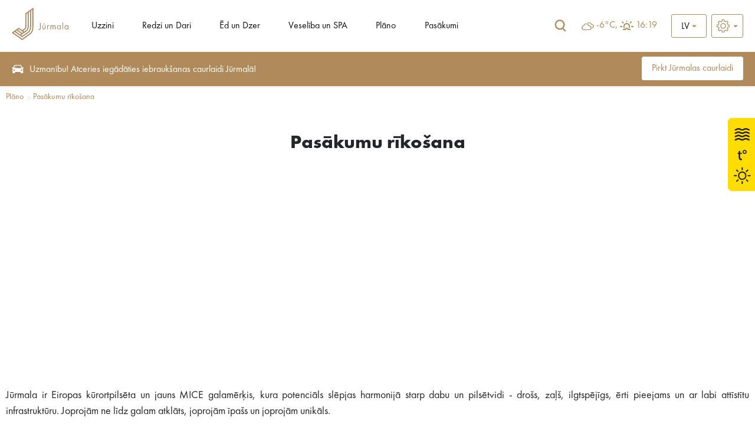

--- FILE ---
content_type: text/html; charset=UTF-8
request_url: https://www.visitjurmala.lv/lv/plano/pasakumu-rikosana/idejas-bez-kaklasaites/darbojies-kopa/gleznosanas-meistarklases-inner-light-studija/
body_size: 24060
content:
<!DOCTYPE html>
<html lang="lv">
<head>
    <title>Pasākumu rīkošana - Viss par tūrismu Jūrmalā</title>
    <meta http-equiv="Content-Type" content="text/html; charset=utf-8" />
    <meta name="Description" content="Jūrmalas Tūrisma informācijas centrs" />
    <link rel="shortcut icon" href="/images/favicon.ico" />
    <link rel="stylesheet" type="text/css" href="/css/style.css?v=1.0220260117165053" />
    <link rel="stylesheet" type="text/css" href="/css/fontello/css/fontello.css?v=1.0220260117165053" />
    <link rel='stylesheet prefetch' href='https://cdnjs.cloudflare.com/ajax/libs/weather-icons/2.0.9/css/weather-icons.min.css'>
    <meta name="viewport" content="width=device-width, user-scalable=yes" />
    <meta name="google-site-verification" content="sm9MATCEKQjzPE2loq0MCD2BTCnWijjMe1tWXTpVeo0" />
        <script type="text/javascript" src="/jvs/ui-1.14.1/external/jquery/jquery.js"></script>
    <script type="text/javascript">var language = "lv";</script>
    <script type="text/javascript" src="/jvs/js.lang.php" async></script>
        <script async >
  (function(i,s,o,g,r,a,m){i['GoogleAnalyticsObject']=r;i[r]=i[r]||function(){
  (i[r].q=i[r].q||[]).push(arguments)},i[r].l=1*new Date();a=s.createElement(o),
  m=s.getElementsByTagName(o)[0];a.async=1;a.src=g;m.parentNode.insertBefore(a,m)
  })(window,document,'script','https://www.google-analytics.com/analytics.js','ga');
  ga('create', 'UA-82479745-1', 'auto');
  ga('send', 'pageview');
</script>

<!-- Meta Pixel Code -->
<script>
!function(f,b,e,v,n,t,s)
{if(f.fbq)return;n=f.fbq=function(){n.callMethod?
n.callMethod.apply(n,arguments):n.queue.push(arguments)};
if(!f._fbq)f._fbq=n;n.push=n;n.loaded=!0;n.version='2.0';
n.queue=[];t=b.createElement(e);t.async=!0;
t.src=v;s=b.getElementsByTagName(e)[0];
s.parentNode.insertBefore(t,s)}(window, document,'script',
'https://connect.facebook.net/en_US/fbevents.js');
fbq('init', '1604361273348260');
fbq('track', 'PageView');
</script>
<noscript><img height="1" width="1" style="display:none"
src="https://www.facebook.com/tr?id=1604361273348260&ev=PageView&noscript=1"
/></noscript>
<!-- End Meta Pixel Code -->

<!-- Global site tag (gtag.js) - Google Ads: 668330538 -->
<script async src="https://www.googletagmanager.com/gtag/js?id=AW-668330538"></script>
<script>
  window.dataLayer = window.dataLayer || [];
  function gtag(){dataLayer.push(arguments);}
  gtag('js', new Date());

  gtag('config', 'AW-668330538');
</script>

<!-- Global site tag (gtag.js) - Google Analytics -->
<script async src="https://www.googletagmanager.com/gtag/js?id=UA-82479745-3"></script>
<script>
  window.dataLayer = window.dataLayer || [];
  function gtag(){dataLayer.push(arguments);}
  gtag('js', new Date());

  gtag('config', 'UA-82479745-3');
</script>

<!-- Google tag (gtag.js) -->
<script async src="https://www.googletagmanager.com/gtag/js?id=AW-11172185173">
</script>
<script>
  window.dataLayer = window.dataLayer || [];
  function gtag(){dataLayer.push(arguments);}
  gtag('js', new Date());

  gtag('config', 'AW-11172185173');
</script>


<meta name="facebook-domain-verification" content="nzlx3jm4pv1b7c4kvpqdo3nvcfm3tc" />


</head>
<body >
        <div class="weather-side-sticker">
            <a href="https://www.visitjurmala.lv/lv/juras-udens-temperatura-jurmala/" title="">
            <?xml version="1.0" encoding="utf-8"?>
<!-- Generator: Adobe Illustrator 26.3.1, SVG Export Plug-In . SVG Version: 6.00 Build 0)  -->
<svg version="1.1" id="4f4cc48a7031dd11b37ecb25d1ab35ad" xmlns="http://www.w3.org/2000/svg" xmlns:xlink="http://www.w3.org/1999/xlink" x="0px" y="0px"
	 viewBox="0 0 259 160" style="enable-background:new 0 0 259 160;" xml:space="preserve">
<style type="text/css">
	.BCYZMNBoPYTXJhuzXPgA{fill:#FFDC04;}
	.DLxLAZCIWryVMAuFjucf{fill:#212121;}
	.WGTOXyddYbIGxEIcDGig{fill:#1D1D1B;}
	.EqkceMdPXAnsQoeMeLTI{enable-background:new    ;}
	.ebBzmhUySTzoRhItRVFx{fill:none;stroke:#1D1D1B;stroke-width:0.5;stroke-miterlimit:10;}
</style>
<path class="BCYZMNBoPYTXJhuzXPgA" d="M8.9,160H259V0H8.9C4,0,0,4,0,8.9v142.2C0,156,4,160,8.9,160z"/>
<path class="DLxLAZCIWryVMAuFjucf" d="M39.6,43.9c-2.2,0-3.6,0.7-4.8,1.3c-1.1,0.5-1.9,1-3.3,1c-1.5,0-2.3-0.4-3.3-1c-1.2-0.6-2.5-1.3-4.8-1.3
	c-2.2,0-3.6,0.7-4.8,1.3c-1.1,0.5-1.9,1-3.3,1v3.2c2.2,0,3.6-0.7,4.8-1.3c1.1-0.5,1.9-1,3.3-1s2.3,0.4,3.3,1
	c1.2,0.6,2.5,1.3,4.8,1.3s3.6-0.7,4.8-1.3c1.1-0.5,1.9-1,3.3-1c1.5,0,2.3,0.4,3.3,1c1.2,0.6,2.6,1.3,4.8,1.3v-3.2
	c-1.5,0-2.3-0.4-3.3-1C43.2,44.6,41.8,43.9,39.6,43.9 M39.6,36.7c-2.2,0-3.6,0.7-4.8,1.3c-1.1,0.5-1.9,1-3.3,1c-1.5,0-2.3-0.4-3.3-1
	c-1.2-0.6-2.5-1.3-4.8-1.3c-2.2,0-3.6,0.7-4.8,1.3c-1.1,0.5-1.9,1-3.3,1v3.2c2.2,0,3.6-0.7,4.8-1.3c1.1-0.6,1.9-1,3.3-1
	c1.5,0,2.3,0.4,3.3,1c1.2,0.6,2.5,1.3,4.8,1.3s3.6-0.7,4.8-1.3c1.1-0.6,1.9-1,3.3-1c1.5,0,2.3,0.4,3.3,1c1.2,0.6,2.6,1.3,4.8,1.3V39
	c-1.5,0-2.3-0.4-3.3-1C43.2,37.4,41.8,36.7,39.6,36.7 M44.4,23.5c-1.2-0.6-2.6-1.3-4.8-1.3s-3.6,0.7-4.8,1.3c-1.1,0.5-1.9,1-3.3,1
	c-1.5,0-2.3-0.4-3.3-1c-1.2-0.6-2.5-1.3-4.8-1.3c-2.2,0-3.6,0.7-4.8,1.3c-1.1,0.5-1.9,1-3.3,1v3.1c2.2,0,3.6-0.7,4.8-1.3
	c1.1-0.5,1.9-1,3.3-1s2.3,0.4,3.3,1c1.2,0.6,2.5,1.3,4.8,1.3s3.6-0.7,4.8-1.3c1.1-0.5,1.9-1,3.3-1c1.5,0,2.3,0.4,3.3,1
	c1.2,0.6,2.6,1.3,4.8,1.3v-3.2C46.3,24.5,45.5,24.1,44.4,23.5 M39.6,29.4c-2.2,0-3.6,0.7-4.8,1.3c-1.1,0.6-1.9,1-3.3,1
	c-1.5,0-2.3-0.4-3.3-1c-1.2-0.6-2.5-1.3-4.8-1.3c-2.2,0-3.6,0.7-4.8,1.3c-1.1,0.6-1.9,1-3.3,1v3.2c2.2,0,3.6-0.7,4.8-1.3
	c1.1-0.5,1.9-1,3.3-1c1.4,0,2.3,0.4,3.3,1c1.2,0.6,2.5,1.3,4.8,1.3s3.6-0.7,4.8-1.3c1.1-0.5,1.9-1,3.3-1c1.5,0,2.3,0.4,3.3,1
	c1.2,0.6,2.6,1.3,4.8,1.3v-3.2c-1.5,0-2.3-0.4-3.3-1C43.2,30.1,41.8,29.4,39.6,29.4"/>
<g>
	<path class="DLxLAZCIWryVMAuFjucf" d="M31.5,135.4c-5.1,0-9.2-4.1-9.2-9.2s4.1-9.2,9.2-9.2s9.2,4.1,9.2,9.2S36.5,135.4,31.5,135.4z M31.5,119.7
		c-3.6,0-6.6,2.9-6.6,6.6s3,6.6,6.6,6.6s6.6-2.9,6.6-6.6C38.1,122.6,35.1,119.7,31.5,119.7z"/>
	<g>
		<rect x="30.2" y="138.3" class="DLxLAZCIWryVMAuFjucf" width="2.6" height="6.2"/>
		<rect x="30.2" y="108" class="DLxLAZCIWryVMAuFjucf" width="2.6" height="6.2"/>
		<rect x="13.2" y="124.9" class="DLxLAZCIWryVMAuFjucf" width="6.2" height="2.6"/>
		<rect x="43.6" y="124.9" class="DLxLAZCIWryVMAuFjucf" width="6.2" height="2.6"/>
	</g>
	<g>
		
			<rect x="17.7" y="135.7" transform="matrix(0.7071 -0.7071 0.7071 0.7071 -90.7722 54.7991)" class="DLxLAZCIWryVMAuFjucf" width="6.2" height="2.6"/>
		
			<rect x="39.1" y="114.2" transform="matrix(0.7071 -0.7071 0.7071 0.7071 -69.3155 63.6902)" class="DLxLAZCIWryVMAuFjucf" width="6.2" height="2.6"/>
		
			<rect x="19.5" y="112.4" transform="matrix(0.7071 -0.7071 0.7071 0.7071 -75.6058 48.5209)" class="DLxLAZCIWryVMAuFjucf" width="2.6" height="6.2"/>
		
			<rect x="40.9" y="133.9" transform="matrix(0.7071 -0.7071 0.7071 0.7071 -84.4862 69.9735)" class="DLxLAZCIWryVMAuFjucf" width="2.6" height="6.2"/>
	</g>
</g>
<g>
	<g>
		<path class="WGTOXyddYbIGxEIcDGig" d="M27,72.1v4.3H31v2.1H27v8.2c0,1.9,0.5,2.9,2.1,2.9c0.7,0,1.2-0.1,1.6-0.2l0.1,2.1c-0.5,0.2-1.4,0.4-2.4,0.4
			c-1.3,0-2.3-0.4-3-1.2c-0.8-0.8-1.1-2.2-1.1-3.9v-8.2H22v-2.1h2.3v-3.6L27,72.1z"/>
		<path class="WGTOXyddYbIGxEIcDGig" d="M28.4,92.2c-1.4,0-2.5-0.4-3.2-1.3c-0.8-0.8-1.1-2.1-1.1-4.1v-7.9h-2.3v-2.7H24v-3.6l3.3-0.9v4.4h3.9v2.7
			h-3.9v7.8c0,1.9,0.5,2.6,1.8,2.6c0.7,0,1.2-0.1,1.5-0.2l0.4-0.1l0.2,2.7l-0.2,0.1C30.3,92.1,29.4,92.2,28.4,92.2z M22.3,78.2h2.3
			v8.6c0,1.8,0.3,3,1,3.7c0.6,0.7,1.6,1.1,2.8,1.1c0.8,0,1.6-0.1,2.1-0.3l-0.1-1.5c-0.3,0.1-0.8,0.1-1.3,0.1c-2.1,0-2.4-1.8-2.4-3.2
			v-8.5h3.9v-1.5h-3.9v-4.2l-2.1,0.6v3.7h-2.3V78.2z"/>
	</g>
	<g>
		<path class="WGTOXyddYbIGxEIcDGig" d="M41,74.2c0,2.5-2,4.2-4.2,4.2c-2.4,0-4.1-1.8-4.1-4c0-2.4,1.8-4.2,4.2-4.2C39.4,70.2,41,72.1,41,74.2z
			 M34.4,74.4c0,1.4,1.1,2.6,2.4,2.6c1.4,0,2.5-1.2,2.5-2.7c0-1.2-0.7-2.6-2.5-2.6C35.2,71.6,34.4,73,34.4,74.4z"/>
		<path class="WGTOXyddYbIGxEIcDGig" d="M36.8,78.7c-2.5,0-4.4-1.9-4.4-4.3c0-1.2,0.4-2.4,1.3-3.2c0.8-0.8,2-1.3,3.2-1.3c2.9,0,4.4,2.2,4.4,4.4
			C41.3,77,39,78.7,36.8,78.7z M36.9,70.5c-1.1,0-2,0.4-2.8,1.1c-0.7,0.7-1.1,1.7-1.1,2.8c0,2.1,1.6,3.7,3.8,3.7
			c1.9,0,3.9-1.4,3.9-3.9C40.7,72.4,39.4,70.5,36.9,70.5z M36.8,77.2c-1.5,0-2.8-1.3-2.8-2.9c0-1.5,0.9-3.1,2.8-3.1
			c1.9,0,2.8,1.5,2.8,2.9C39.6,76,38.4,77.2,36.8,77.2z M36.8,71.9c-1.5,0-2.1,1.3-2.1,2.4c0,1.3,0.9,2.2,2.1,2.2
			c1.2,0,2.2-1,2.2-2.4C39,73.4,38.5,71.9,36.8,71.9z"/>
	</g>
</g>
<g class="EqkceMdPXAnsQoeMeLTI">
	<path class="WGTOXyddYbIGxEIcDGig" d="M75.7,28.7v7.7c0,0.9,0.3,1.5,0.6,1.8c0.4,0.4,1,0.8,2,0.8s1.6-0.4,2-0.8c0.3-0.3,0.6-0.9,0.6-1.8v-7.7h2.4
		v7.5c0,1.2-0.2,2.3-0.9,3.3c-0.9,1.2-2.4,1.8-4,1.8s-3.1-0.6-4-1.8c-0.7-0.9-0.9-2.1-0.9-3.3v-7.5H75.7z M74.9,25.7h6.7v1.6h-6.7
		V25.7z"/>
	<path class="WGTOXyddYbIGxEIcDGig" d="M91.8,27.6H94V41h-2.2v-1c-0.8,1.2-1.9,1.3-2.5,1.3c-2.4,0-4.1-1.9-4.1-4.3s1.6-4.2,4-4.2
		c0.6,0,1.8,0.1,2.6,1.3V27.6z M87.6,37c0,1.3,0.9,2.3,2.2,2.3c1.3,0,2.2-1,2.2-2.3c0-1.3-0.9-2.2-2.2-2.2
		C88.5,34.7,87.6,35.7,87.6,37z"/>
	<path class="WGTOXyddYbIGxEIcDGig" d="M104,38.8c-0.2,0.6-1.1,2.5-3.9,2.5c-1.3,0-2.3-0.4-3.1-1.1c-0.9-0.8-1.3-1.9-1.3-3.1c0-1.6,0.6-2.6,1.2-3.1
		c0.9-0.9,2-1.1,3-1.1c1.6,0,2.5,0.6,3.1,1.3c0.8,1.1,1,2.2,1,3.1v0.2h-6c0,0.5,0.1,1,0.4,1.3c0.2,0.4,0.7,0.8,1.6,0.8
		c0.9,0,1.5-0.4,1.9-1.1L104,38.8z M101.9,35.9c-0.2-1.1-1.1-1.6-1.9-1.6s-1.7,0.5-1.9,1.6H101.9z"/>
	<path class="WGTOXyddYbIGxEIcDGig" d="M105.8,33h2.2v1c0.4-0.6,1.2-1.3,2.5-1.3c0.7,0,1.7,0.2,2.4,1c0.6,0.7,0.6,1.5,0.6,2.2v5h-2.2v-4.3
		c0-0.4,0-1.1-0.4-1.6c-0.4-0.4-0.8-0.4-1.1-0.4c-0.6,0-1,0.2-1.4,0.7c-0.4,0.5-0.4,1.1-0.4,1.5V41h-2.2V33z"/>
	<path class="WGTOXyddYbIGxEIcDGig" d="M120,34.9c-0.5-0.5-1.1-0.5-1.3-0.5c-0.5,0-0.9,0.3-0.9,0.6c0,0.2,0.1,0.5,0.7,0.7l0.5,0.2
		c0.6,0.2,1.6,0.5,2,1.1c0.2,0.3,0.4,0.8,0.4,1.3c0,0.7-0.2,1.4-0.9,2s-1.4,0.8-2.4,0.8c-1.7,0-2.6-0.8-3.1-1.3l1.2-1.4
		c0.4,0.5,1.1,0.9,1.8,0.9c0.6,0,1.1-0.3,1.1-0.9c0-0.5-0.4-0.7-0.7-0.8l-0.5-0.2c-0.6-0.2-1.2-0.5-1.7-1c-0.4-0.4-0.6-0.9-0.6-1.5
		c0-0.8,0.4-1.4,0.8-1.8c0.6-0.5,1.4-0.6,2.1-0.6c0.6,0,1.5,0.1,2.5,0.8L120,34.9z"/>
	<path class="WGTOXyddYbIGxEIcDGig" d="M129.6,34.9V41h-2.2v-6.1h-0.9V33h0.9v-2.7h2.2V33h1.5v1.9H129.6z"/>
	<path class="WGTOXyddYbIGxEIcDGig" d="M140.2,38.8c-0.2,0.6-1.1,2.5-3.9,2.5c-1.3,0-2.3-0.4-3.1-1.1c-0.9-0.8-1.3-1.9-1.3-3.1c0-1.6,0.6-2.6,1.2-3.1
		c0.9-0.9,2-1.1,3-1.1c1.6,0,2.5,0.6,3.1,1.3c0.8,1.1,1,2.2,1,3.1v0.2h-6c0,0.5,0.1,1,0.4,1.3c0.2,0.4,0.7,0.8,1.6,0.8
		s1.5-0.4,1.9-1.1L140.2,38.8z M138.1,35.9c-0.2-1.1-1.1-1.6-1.9-1.6c-0.8,0-1.7,0.5-1.9,1.6H138.1z"/>
	<path class="WGTOXyddYbIGxEIcDGig" d="M142,33h2.2v0.9c0.8-1.1,1.9-1.2,2.4-1.2c1.7,0,2.3,1.1,2.5,1.5c0.4-0.6,1.2-1.5,2.6-1.5c1.2,0,1.8,0.6,2.2,1
		c0.5,0.7,0.6,1.4,0.6,2.2v5h-2.2v-4.3c0-0.9-0.2-1.4-0.4-1.6c-0.3-0.4-0.7-0.4-0.9-0.4c-0.6,0-1,0.3-1.2,0.7
		c-0.3,0.5-0.3,1.1-0.3,1.5V41h-2.2v-4.3c0-0.9-0.2-1.4-0.4-1.6c-0.3-0.4-0.7-0.4-0.9-0.4c-0.6,0-1,0.3-1.2,0.7
		c-0.3,0.5-0.3,1.1-0.3,1.5V41H142V33z"/>
	<path class="WGTOXyddYbIGxEIcDGig" d="M158.8,45.2h-2.2V33h2.2v1c0.3-0.5,1.1-1.3,2.6-1.3c0.7,0,1.8,0.2,2.7,1.1c0.6,0.6,1.2,1.6,1.2,3.2
		c0,1.8-0.8,2.8-1.3,3.2c-0.6,0.6-1.5,1-2.7,1c-0.6,0-1.7-0.1-2.6-1.3V45.2z M159.3,35.3c-0.5,0.4-0.8,1-0.8,1.7
		c0,0.7,0.3,1.3,0.7,1.7c0.3,0.3,0.8,0.5,1.5,0.5c0.7,0,1.2-0.3,1.5-0.6c0.5-0.4,0.7-1.1,0.7-1.7s-0.2-1.3-0.7-1.7
		c-0.4-0.4-1-0.6-1.5-0.6C160.2,34.7,159.7,34.9,159.3,35.3z"/>
	<path class="WGTOXyddYbIGxEIcDGig" d="M174.9,38.8c-0.2,0.6-1.1,2.5-3.9,2.5c-1.3,0-2.3-0.4-3.1-1.1c-0.9-0.8-1.3-1.9-1.3-3.1c0-1.6,0.6-2.6,1.2-3.1
		c0.9-0.9,2-1.1,3-1.1c1.6,0,2.5,0.6,3.1,1.3c0.8,1.1,1,2.2,1,3.1v0.2h-6c0,0.5,0.1,1,0.4,1.3c0.2,0.4,0.7,0.8,1.6,0.8
		s1.5-0.4,1.9-1.1L174.9,38.8z M172.8,35.9c-0.2-1.1-1.1-1.6-1.9-1.6c-0.8,0-1.7,0.5-1.9,1.6H172.8z"/>
	<path class="WGTOXyddYbIGxEIcDGig" d="M176.6,33h2.2v1.2c0.4-0.7,0.8-1,1-1.1c0.4-0.2,0.8-0.4,1.3-0.4c0.4,0,0.7,0.1,1,0.2l-0.3,2.1
		c-0.3-0.2-0.6-0.3-1.1-0.3c-0.4,0-1.1,0.1-1.5,0.6c-0.4,0.5-0.4,1.2-0.4,1.8V41h-2.2V33z"/>
	<path class="WGTOXyddYbIGxEIcDGig" d="M189.2,33h2.2v8h-2.2v-1c-0.8,1.2-1.9,1.3-2.5,1.3c-2.4,0-4.1-1.9-4.1-4.3s1.6-4.2,4-4.2
		c0.6,0,1.8,0.1,2.6,1.3V33z M185,37c0,1.3,0.9,2.3,2.2,2.3c1.3,0,2.2-1,2.2-2.3c0-1.3-0.9-2.2-2.2-2.2C186,34.7,185,35.7,185,37z"
		/>
	<path class="WGTOXyddYbIGxEIcDGig" d="M195.9,34.9V41h-2.2v-6.1h-0.9V33h0.9v-2.7h2.2V33h1.5v1.9H195.9z"/>
	<path class="WGTOXyddYbIGxEIcDGig" d="M200.8,33v4.5c0,0.4,0,1,0.5,1.4c0.3,0.2,0.7,0.4,1.1,0.4c0.4,0,0.9-0.2,1.1-0.4c0.4-0.4,0.5-1,0.5-1.4V33h2.2
		v4.9c0,0.7-0.1,1.7-1,2.5c-0.7,0.6-1.9,0.9-2.9,0.9c-1,0-2.2-0.3-2.9-0.9c-0.9-0.8-1-1.7-1-2.5V33H200.8z M199.1,29.6h6.7v1.5h-6.7
		V29.6z"/>
	<path class="WGTOXyddYbIGxEIcDGig" d="M208.5,33h2.2v1.2c0.3-0.7,0.8-1,1-1.1c0.4-0.2,0.8-0.4,1.3-0.4c0.4,0,0.7,0.1,1,0.2l-0.3,2.1
		c-0.3-0.2-0.6-0.3-1.1-0.3c-0.4,0-1,0.1-1.5,0.6c-0.4,0.5-0.4,1.2-0.4,1.8V41h-2.2V33z"/>
	<path class="WGTOXyddYbIGxEIcDGig" d="M221,33h2.2v8H221v-1c-0.8,1.2-1.9,1.3-2.5,1.3c-2.4,0-4.1-1.9-4.1-4.3s1.6-4.2,4-4.2c0.6,0,1.8,0.1,2.6,1.3
		V33z M216.8,37c0,1.3,0.9,2.3,2.2,2.3c1.3,0,2.2-1,2.2-2.3c0-1.3-0.9-2.2-2.2-2.2C217.8,34.7,216.8,35.7,216.8,37z"/>
</g>
<g class="EqkceMdPXAnsQoeMeLTI">
	<path class="WGTOXyddYbIGxEIcDGig" d="M78.5,73.9v10.2h3.8v2.1h-6.2V73.9H78.5z"/>
	<path class="WGTOXyddYbIGxEIcDGig" d="M89.8,78.2H92v8h-2.2v-1c-0.8,1.2-1.9,1.3-2.5,1.3c-2.4,0-4.1-1.9-4.1-4.3s1.6-4.2,4-4.2
		c0.6,0,1.8,0.1,2.6,1.3V78.2z M85.6,82.2c0,1.3,0.9,2.3,2.2,2.3c1.3,0,2.2-1,2.2-2.3c0-1.3-0.9-2.2-2.2-2.2
		C86.5,80,85.6,81,85.6,82.2z"/>
	<path class="WGTOXyddYbIGxEIcDGig" d="M95.3,73.5c0.7,0,1.3,0.6,1.3,1.3s-0.6,1.3-1.3,1.3S94,75.6,94,74.9S94.6,73.5,95.3,73.5z M96.4,78.2v8h-2.2
		v-8H96.4z"/>
	<path class="WGTOXyddYbIGxEIcDGig" d="M100.8,72.8v8.4l3-2.9h2.9l-3.7,3.5l4,4.5h-3l-3-3.4l-0.2,0.2v3.2h-2.2V72.8H100.8z"/>
	<path class="WGTOXyddYbIGxEIcDGig" d="M114.1,78.2h2.2v8h-2.2v-1c-0.8,1.2-1.9,1.3-2.5,1.3c-2.4,0-4.1-1.9-4.1-4.3s1.6-4.2,4-4.2
		c0.6,0,1.8,0.1,2.6,1.3V78.2z M109.9,82.2c0,1.3,0.9,2.3,2.2,2.3c1.3,0,2.2-1,2.2-2.3c0-1.3-0.9-2.2-2.2-2.2
		C110.9,80,109.9,81,109.9,82.2z"/>
	<path class="WGTOXyddYbIGxEIcDGig" d="M120.7,90.4h-2.2V78.2h2.2v1c0.4-0.5,1.1-1.3,2.6-1.3c0.7,0,1.8,0.2,2.7,1.1c0.6,0.6,1.2,1.6,1.2,3.2
		c0,1.8-0.8,2.8-1.3,3.2c-0.6,0.6-1.5,1-2.7,1c-0.6,0-1.7-0.1-2.6-1.3V90.4z M121.3,80.5c-0.5,0.4-0.8,1-0.8,1.7
		c0,0.7,0.3,1.3,0.7,1.7c0.3,0.3,0.8,0.5,1.5,0.5c0.7,0,1.2-0.3,1.5-0.6c0.5-0.4,0.7-1.1,0.7-1.7s-0.2-1.3-0.7-1.7
		c-0.4-0.4-1-0.6-1.5-0.6C122.2,80,121.7,80.1,121.3,80.5z"/>
	<path class="WGTOXyddYbIGxEIcDGig" d="M133.2,80.1c-0.5-0.5-1.1-0.5-1.3-0.5c-0.5,0-0.9,0.3-0.9,0.6c0,0.2,0.1,0.5,0.7,0.7l0.5,0.2
		c0.6,0.2,1.6,0.5,2,1.1c0.2,0.3,0.4,0.8,0.4,1.3c0,0.7-0.2,1.4-0.9,2c-0.6,0.6-1.4,0.8-2.4,0.8c-1.7,0-2.6-0.8-3.1-1.3l1.2-1.4
		c0.4,0.5,1.1,0.9,1.8,0.9c0.6,0,1.1-0.3,1.1-0.9c0-0.5-0.4-0.7-0.7-0.8l-0.5-0.2c-0.6-0.2-1.2-0.5-1.7-1c-0.4-0.4-0.6-0.9-0.6-1.5
		c0-0.8,0.4-1.4,0.8-1.8c0.6-0.5,1.4-0.6,2.1-0.6c0.6,0,1.5,0.1,2.5,0.8L133.2,80.1z"/>
	<path class="WGTOXyddYbIGxEIcDGig" d="M138.5,80.1v6.1h-2.2v-6.1h-0.9v-1.9h0.9v-2.7h2.2v2.7h1.5v1.9H138.5z"/>
	<path class="WGTOXyddYbIGxEIcDGig" d="M147.4,78.2h2.2v8h-2.2v-1c-0.8,1.2-1.9,1.3-2.5,1.3c-2.4,0-4.1-1.9-4.1-4.3s1.6-4.2,4-4.2
		c0.6,0,1.8,0.1,2.6,1.3V78.2z M142.3,74.8h6.7v1.5h-6.7V74.8z M143.2,82.2c0,1.3,0.9,2.3,2.2,2.3c1.3,0,2.2-1,2.2-2.3
		c0-1.3-0.9-2.2-2.2-2.2C144.1,80,143.2,81,143.2,82.2z"/>
	<path class="WGTOXyddYbIGxEIcDGig" d="M154,72.8v8.4l3-2.9h2.9l-3.7,3.5l4,4.5h-3l-3-3.4L154,83v3.2h-2.2V72.8H154z"/>
	<path class="WGTOXyddYbIGxEIcDGig" d="M161.6,87.1l2.1,0.3l-1.8,3.8l-1.5-0.2L161.6,87.1z M163.4,72.8v13.4h-2.2V72.8H163.4z"/>
	<path class="WGTOXyddYbIGxEIcDGig" d="M166.7,73.5c0.7,0,1.3,0.6,1.3,1.3s-0.6,1.3-1.3,1.3s-1.3-0.6-1.3-1.3S166,73.5,166.7,73.5z M167.8,78.2v8
		h-2.2v-8H167.8z"/>
</g>
<g class="EqkceMdPXAnsQoeMeLTI">
	<path class="WGTOXyddYbIGxEIcDGig" d="M79.2,121.9c-0.7-0.9-1.5-1-2-1c-1.3,0-1.7,0.8-1.7,1.4c0,0.3,0.1,0.6,0.4,0.8s0.7,0.4,1.4,0.7
		c0.9,0.4,1.8,0.7,2.4,1.2c0.6,0.5,1,1.3,1,2.6c0,2.4-1.7,4-4.2,4c-2.2,0-3.5-1.4-4.2-2.3l1.5-1.5c0.6,1.2,1.7,1.6,2.5,1.6
		c1.1,0,1.9-0.7,1.9-1.7c0-0.4-0.2-0.8-0.5-1.1c-0.5-0.4-1.2-0.7-1.9-0.9c-0.6-0.2-1.4-0.5-2-1.1c-0.4-0.4-1-1-1-2.3
		c0-1.8,1.2-3.6,3.9-3.6c0.8,0,2.2,0.2,3.4,1.4L79.2,121.9z"/>
	<path class="WGTOXyddYbIGxEIcDGig" d="M88.6,123.5h2.2v8h-2.2v-1c-0.8,1.2-1.8,1.3-2.4,1.3c-2.4,0-4-1.9-4-4.3s1.6-4.2,3.9-4.2
		c0.6,0,1.8,0.1,2.5,1.3V123.5z M84.5,127.4c0,1.3,0.9,2.3,2.2,2.3c1.2,0,2.2-1,2.2-2.3c0-1.3-0.9-2.2-2.2-2.2
		C85.4,125.2,84.5,126.2,84.5,127.4z"/>
	<path class="WGTOXyddYbIGxEIcDGig" d="M95.1,123.5v4.5c0,0.4,0,1,0.5,1.4c0.3,0.2,0.7,0.4,1.1,0.4s0.8-0.2,1.1-0.4c0.4-0.4,0.5-1,0.5-1.4v-4.5h2.2
		v4.9c0,0.7-0.1,1.7-1,2.5c-0.7,0.6-1.9,0.9-2.8,0.9c-1,0-2.1-0.3-2.8-0.9c-0.9-0.8-1-1.7-1-2.5v-4.9H95.1z"/>
	<path class="WGTOXyddYbIGxEIcDGig" d="M104.8,118v13.4h-2.2V118H104.8z"/>
	<path class="WGTOXyddYbIGxEIcDGig" d="M106.9,123.5h2.2v1.2c0.3-0.7,0.8-1,1-1.1c0.4-0.2,0.8-0.4,1.3-0.4c0.4,0,0.7,0.1,0.9,0.2l-0.3,2.1
		c-0.3-0.2-0.6-0.3-1-0.3c-0.4,0-1,0.1-1.5,0.6c-0.4,0.5-0.4,1.2-0.4,1.8v3.8h-2.2V123.5z"/>
	<path class="WGTOXyddYbIGxEIcDGig" d="M114.5,118.7c0.7,0,1.3,0.6,1.3,1.3s-0.6,1.3-1.3,1.3c-0.7,0-1.3-0.6-1.3-1.3S113.8,118.7,114.5,118.7z
		 M115.6,123.5v8h-2.2v-8H115.6z"/>
	<path class="WGTOXyddYbIGxEIcDGig" d="M125.4,129.2c-0.2,0.6-1.1,2.5-3.9,2.5c-1.3,0-2.2-0.4-3-1.1c-0.9-0.8-1.2-1.9-1.2-3.1c0-1.6,0.6-2.6,1.2-3.1
		c0.9-0.9,2-1.1,2.9-1.1c1.6,0,2.5,0.6,3.1,1.3c0.8,1.1,0.9,2.2,0.9,3.1v0.2h-5.9c0,0.5,0.1,1,0.4,1.3c0.2,0.4,0.7,0.8,1.6,0.8
		s1.5-0.4,1.8-1.1L125.4,129.2z M123.4,126.4c-0.2-1.1-1-1.6-1.9-1.6s-1.6,0.5-1.8,1.6H123.4z"/>
	<path class="WGTOXyddYbIGxEIcDGig" d="M129.4,125.4v6.1h-2.2v-6.1h-0.9v-1.9h0.9v-2.7h2.2v2.7h1.5v1.9H129.4z"/>
	<path class="WGTOXyddYbIGxEIcDGig" d="M136.3,125.4c-0.5-0.5-1-0.5-1.3-0.5c-0.5,0-0.8,0.3-0.8,0.6c0,0.2,0.1,0.5,0.7,0.7l0.5,0.2
		c0.6,0.2,1.6,0.5,2,1.1c0.2,0.3,0.4,0.8,0.4,1.3c0,0.7-0.2,1.4-0.9,2s-1.4,0.8-2.4,0.8c-1.6,0-2.5-0.8-3-1.3l1.2-1.4
		c0.4,0.5,1.1,0.9,1.7,0.9c0.6,0,1.1-0.3,1.1-0.9c0-0.5-0.4-0.7-0.7-0.8l-0.5-0.2c-0.6-0.2-1.2-0.5-1.7-1c-0.4-0.4-0.6-0.9-0.6-1.5
		c0-0.8,0.4-1.4,0.8-1.8c0.6-0.5,1.4-0.6,2-0.6c0.6,0,1.5,0.1,2.5,0.8L136.3,125.4z"/>
	<path class="WGTOXyddYbIGxEIcDGig" d="M147.4,117.4l1.6,0.7l-9.5,17.1l-1.6-0.7L147.4,117.4z"/>
	<path class="WGTOXyddYbIGxEIcDGig" d="M155.4,125.4c-0.5-0.5-1-0.5-1.3-0.5c-0.5,0-0.8,0.3-0.8,0.6c0,0.2,0.1,0.5,0.7,0.7l0.5,0.2
		c0.6,0.2,1.6,0.5,2,1.1c0.2,0.3,0.4,0.8,0.4,1.3c0,0.7-0.2,1.4-0.9,2s-1.4,0.8-2.4,0.8c-1.6,0-2.5-0.8-3-1.3l1.2-1.4
		c0.4,0.5,1.1,0.9,1.7,0.9c0.6,0,1.1-0.3,1.1-0.9c0-0.5-0.4-0.7-0.7-0.8l-0.5-0.2c-0.6-0.2-1.2-0.5-1.7-1c-0.4-0.4-0.6-0.9-0.6-1.5
		c0-0.8,0.4-1.4,0.8-1.8c0.6-0.5,1.4-0.6,2-0.6c0.6,0,1.5,0.1,2.5,0.8L155.4,125.4z"/>
	<path class="WGTOXyddYbIGxEIcDGig" d="M164.5,123.5h2.2v8h-2.2v-1c-0.8,1.2-1.8,1.3-2.4,1.3c-2.4,0-4-1.9-4-4.3s1.6-4.2,3.9-4.2
		c0.6,0,1.8,0.1,2.5,1.3V123.5z M160.3,127.4c0,1.3,0.9,2.3,2.2,2.3c1.2,0,2.2-1,2.2-2.3c0-1.3-0.9-2.2-2.2-2.2
		C161.3,125.2,160.3,126.2,160.3,127.4z"/>
	<path class="WGTOXyddYbIGxEIcDGig" d="M171,123.5v4.5c0,0.4,0,1,0.5,1.4c0.3,0.2,0.7,0.4,1.1,0.4s0.8-0.2,1.1-0.4c0.4-0.4,0.5-1,0.5-1.4v-4.5h2.2
		v4.9c0,0.7-0.1,1.7-1,2.5c-0.7,0.6-1.9,0.9-2.8,0.9c-1,0-2.1-0.3-2.8-0.9c-0.9-0.8-1-1.7-1-2.5v-4.9H171z"/>
	<path class="WGTOXyddYbIGxEIcDGig" d="M180.7,118v13.4h-2.2V118H180.7z"/>
	<path class="WGTOXyddYbIGxEIcDGig" d="M185,118v13.4h-2.2V118H185z"/>
	<path class="WGTOXyddYbIGxEIcDGig" d="M194.7,129.2c-0.2,0.6-1.1,2.5-3.9,2.5c-1.3,0-2.2-0.4-3-1.1c-0.9-0.8-1.2-1.9-1.2-3.1c0-1.6,0.6-2.6,1.2-3.1
		c0.9-0.9,2-1.1,2.9-1.1c1.6,0,2.5,0.6,3.1,1.3c0.8,1.1,0.9,2.2,0.9,3.1v0.2h-5.9c0,0.5,0.1,1,0.4,1.3c0.2,0.4,0.7,0.8,1.6,0.8
		s1.5-0.4,1.8-1.1L194.7,129.2z M187.4,120h6.6v1.5h-6.6V120z M192.7,126.4c-0.2-1.1-1-1.6-1.9-1.6s-1.6,0.5-1.8,1.6H192.7z"/>
	<path class="WGTOXyddYbIGxEIcDGig" d="M198.7,118v8.4l2.9-2.9h2.9l-3.7,3.5l4,4.5h-2.9l-2.9-3.4l-0.2,0.2v3.2h-2.2V118H198.7z"/>
	<path class="WGTOXyddYbIGxEIcDGig" d="M208,125.4v6.1h-2.2v-6.1h-0.9v-1.9h0.9v-2.7h2.2v2.7h1.5v1.9H208z"/>
	<path class="WGTOXyddYbIGxEIcDGig" d="M214.9,125.4c-0.5-0.5-1-0.5-1.3-0.5c-0.5,0-0.8,0.3-0.8,0.6c0,0.2,0.1,0.5,0.7,0.7l0.5,0.2
		c0.6,0.2,1.6,0.5,2,1.1c0.2,0.3,0.4,0.8,0.4,1.3c0,0.7-0.2,1.4-0.9,2s-1.4,0.8-2.4,0.8c-1.6,0-2.5-0.8-3-1.3l1.2-1.4
		c0.4,0.5,1.1,0.9,1.7,0.9c0.6,0,1.1-0.3,1.1-0.9c0-0.5-0.4-0.7-0.7-0.8l-0.5-0.2c-0.6-0.2-1.2-0.5-1.7-1c-0.4-0.4-0.6-0.9-0.6-1.5
		c0-0.8,0.4-1.4,0.8-1.8c0.6-0.5,1.4-0.6,2-0.6c0.6,0,1.5,0.1,2.5,0.8L214.9,125.4z"/>
</g>
<line class="ebBzmhUySTzoRhItRVFx" x1="60.9" y1="22.2" x2="60.9" y2="49.4"/>
<line class="ebBzmhUySTzoRhItRVFx" x1="60.9" y1="68.4" x2="60.9" y2="95.5"/>
<line class="ebBzmhUySTzoRhItRVFx" x1="60.9" y1="114.5" x2="60.9" y2="141.7"/>
</svg>
            </a>
        </div>
    
<div style="display:none">
<div id="google_translate_modal" class="google_translate_modal">
    <div class="google_translate_info">
      <h3>Translate</h3>
      Use Google to translate the site. We are not responsible for the accuracy of the translation.    </div>
    <div class="google_translate_select">
        <div id="google_translate_element"></div>
    </div>
</div>
</div><div class="header-wrap">
<div id="header">

    <div class="logo">
        <a href="/lv/" class="" title="Jūrmalas Tūrisma informācijas centrs"><?xml version="1.0" encoding="utf-8"?>
<!-- Generator: Adobe Illustrator 16.0.0, SVG Export Plug-In . SVG Version: 6.00 Build 0)  -->
<!DOCTYPE svg PUBLIC "-//W3C//DTD SVG 1.1//EN" "http://www.w3.org/Graphics/SVG/1.1/DTD/svg11.dtd">
<svg version="1.1" id="Layer_1" xmlns="http://www.w3.org/2000/svg" xmlns:xlink="http://www.w3.org/1999/xlink" x="0px" y="0px"
	 width="566.93px" height="319.112px" viewBox="0 0 566.93 319.112" enable-background="new 0 0 566.93 319.112"
	 xml:space="preserve">
<path fill="#A88660" d="M560.334,173.987v5.529h-0.163c-3.407-4.392-7.817-6.599-13.271-6.599c-5.599,0-10.095,1.992-13.506,5.979
	c-3.407,3.982-5.108,8.831-5.108,14.538c0,5.551,1.721,10.322,5.146,14.345c3.436,4.001,7.898,6.011,13.393,6.011
	c5.545,0,10.006-2.144,13.354-6.423h0.164v5.347h6.588v-38.734L560.334,173.987z M557.248,203.443
	c-2.284,2.824-5.454,4.242-9.519,4.242c-3.898,0-6.998-1.448-9.273-4.361c-2.271-2.913-3.42-6.383-3.42-10.381
	c0-3.797,1.189-7.066,3.545-9.809c2.363-2.749,5.385-4.124,9.07-4.124c3.953,0,7.104,1.33,9.459,4.001
	c2.371,2.664,3.545,6.012,3.545,10.014C560.655,197.145,559.529,200.612,557.248,203.443z M331.426,158.431h-18.288v5.238h18.288
	V158.431z M507.764,212.714h6.591v-67.981h-6.591V212.714z M282.353,199.787c0,1.141-0.015,2.059-0.041,2.72
	c-0.026,0.665-0.097,1.579-0.208,2.749c-0.107,1.188-0.315,2.14-0.621,2.854c-0.308,0.713-0.683,1.472-1.155,2.267
	c-0.46,0.802-1.099,1.386-1.895,1.783c-0.798,0.371-1.749,0.564-2.842,0.564c-2.36,0-4.812-1.186-7.324-3.542l-3.885,5.354
	c3.626,3.069,7.304,4.611,11.042,4.611c4.548,0,8.121-1.705,10.704-5.116c0.991-1.249,1.716-2.786,2.18-4.57
	c0.468-1.777,0.748-3.296,0.825-4.536c0.082-1.242,0.124-2.947,0.124-5.139V150.58l-6.904,0.003V199.787z M364.274,174.188
	c-1.181,0.855-2.456,2.177-3.824,3.998h-0.17v-4.206h-6.579v38.73h6.587v-19.361c0-9.567,2.522-14.346,7.584-14.346
	c0.936,0,2.244,0.583,3.952,1.731l3.13-6.004c-2.148-1.223-4.117-1.825-5.942-1.825
	C367.046,172.906,365.463,173.333,364.274,174.188z M330.459,195.57c0,1.499-0.041,2.753-0.122,3.793
	c-0.078,1.041-0.306,2.126-0.657,3.248c-0.354,1.129-0.832,2.029-1.438,2.72c-0.613,0.684-1.461,1.255-2.557,1.687
	c-1.107,0.438-2.42,0.662-3.961,0.662c-1.543,0-2.861-0.224-3.961-0.662c-1.092-0.431-1.947-0.996-2.549-1.687
	c-0.609-0.683-1.089-1.591-1.441-2.72c-0.367-1.122-0.584-2.214-0.666-3.248c-0.077-1.04-0.121-2.295-0.121-3.793v-21.583h-6.58
	v22.334c0,11.64,5.104,17.466,15.322,17.466c10.214,0,15.333-5.829,15.333-17.466v-22.341l-6.603,0.007V195.57z M135.525,183.269
	c0,8.961-0.609,16.251-8.293,21.628l-22.991,16.1l-34.193-23.951L0,246.097l104.263,73.016l73.25-51.279
	c25.232-17.672,38.912-36.383,38.912-84.564V0l-80.9,56.65V183.269z M70.048,210.061l45.168,31.63l-10.968,7.673l-45.162-31.631
	L70.048,210.061z M49.795,224.242l45.165,31.626L84,263.544l-45.165-31.625L49.795,224.242z M193.01,29.412l12.755-8.933v162.79
	c0,44.021-11.08,59.529-34.372,75.832l-67.13,46.998l-85.678-60.002l10.953-7.676l74.717,52.32l58.534-40.98
	c22.312-15.621,30.221-33.023,30.221-66.492V29.412z M169.592,45.808l12.763-8.935v146.396c0,33.632-8.649,45.836-25.681,57.764
	l-52.418,36.698l-10.968-7.685l54.78-38.351c17.864-12.512,21.524-28.408,21.524-48.427V45.808z M146.181,183.269V62.201
	l12.758-8.928v129.996c0,20.532-4.443,30.913-16.994,39.696l-17.437,12.216l-10.971-7.684l19.811-13.87
	C146.181,204.64,146.181,191.264,146.181,183.269z M484.206,179.516h-0.16c-3.41-4.392-7.82-6.599-13.271-6.599
	c-5.596,0-10.105,1.992-13.514,5.979c-3.414,3.982-5.112,8.831-5.112,14.538c0,5.551,1.722,10.322,5.15,14.345
	c3.433,4.001,7.906,6.011,13.397,6.011c5.539,0,9.998-2.144,13.35-6.423h0.16v5.347h6.584v-38.734l-6.584,0.007V179.516z
	 M481.11,203.443c-2.277,2.824-5.458,4.242-9.519,4.242c-3.901,0-6.992-1.448-9.27-4.361c-2.282-2.913-3.419-6.383-3.419-10.381
	c0-3.797,1.189-7.066,3.549-9.809c2.344-2.749,5.387-4.124,9.068-4.124c3.946,0,7.112,1.33,9.457,4.001
	c2.362,2.664,3.549,6.012,3.549,10.014C484.526,197.145,483.391,200.612,481.11,203.443z M425.62,172.898
	c-2.419,0-4.682,0.561-6.803,1.653c-2.113,1.1-3.719,2.697-4.818,4.778c-1.045-1.98-2.512-3.53-4.404-4.685
	c-1.897-1.159-3.993-1.739-6.301-1.739c-3.96,0-7.066,1.762-9.314,5.28h-0.159v-4.206v-0.003h-6.577v38.733h6.592v-20.03
	c0-1.747,0.096-3.318,0.293-4.689c0.189-1.371,0.543-2.805,1.06-4.287c0.521-1.479,1.399-2.634,2.638-3.452
	c1.234-0.843,2.754-1.24,4.577-1.24c4.607,0,6.907,3.897,6.907,11.696v21.999h6.592v-20.518c0-1.756,0.101-3.295,0.289-4.618
	c0.197-1.315,0.547-2.689,1.07-4.116c0.523-1.427,1.371-2.523,2.56-3.304c1.175-0.765,2.671-1.148,4.493-1.148
	c1.59,0,2.89,0.32,3.911,0.937c1.011,0.631,1.747,1.589,2.174,2.853c0.442,1.271,0.725,2.426,0.833,3.462
	c0.1,1.044,0.17,2.359,0.17,3.953v22.494h6.58v-23.564C437.981,178.316,433.854,172.898,425.62,172.898z"/>
</svg>
</a>
    </div>

    <div class="top-menu"><ul class="header-menu" id="top-nav"><li class="has-submenu-li"><a href="https://www.visitjurmala.lv/lv/uzzini/">Uzzini</a><ul><li><a href="https://www.visitjurmala.lv/lv/uzzini/jurmala-aicina/" title="Jūrmala aicina" ><span>Jūrmala aicina</span></a></li><li><a href="https://www.visitjurmala.lv/lv/sezonas-piedavajumi/" title="Īpašie piedāvājumi" ><span>Īpašie piedāvājumi</span></a></li><li><a href="https://www.visitjurmala.lv/lv/uzzini/par-jurmalu/" title="Par Jūrmalu" ><span>Par Jūrmalu</span></a></li><li><a href="https://www.visitjurmala.lv/lv/uzzini/ka-noklut/" title="Kā nokļūt" ><span>Kā nokļūt</span></a></li><li><a href="https://www.visitjurmala.lv/lv/uzzini/noderigi-zinat/" title="Noderīgi zināt" ><span>Noderīgi zināt</span></a></li><li><a href="https://www.visitjurmala.lv/lv/uzzini/publiskas-tualetes-jurmala/" title="Publiskās tualetes Jūrmalā" ><span>Publiskās tualetes Jūrmalā</span></a></li></ul>
	</li><li class="has-submenu-li"><a href="https://www.visitjurmala.lv/lv/redzi-un-dari/">Redzi un Dari</a><ul><li><a href="https://www.visitjurmala.lv/lv/redzi-un-dari/top10-objekti-jurmala/" title="TOP10 objekti Jūrmalā" ><span>TOP10 objekti Jūrmalā</span></a></li><li><a href="https://www.visitjurmala.lv/lv/redzi-un-dari/pludmalu-celvedis/" title="Pludmaļu ceļvedis" ><span>Pludmaļu ceļvedis</span></a></li><li class="has-submenu-li"><a href="https://www.visitjurmala.lv/lv/redzi-un-dari/marsruti-un-ekskursijas/" title="Maršruti un ekskursijas" class="has-submenu" ><span>Maršruti un ekskursijas</span></a><ul><li><a href="https://www.visitjurmala.lv/lv/redzi-un-dari/marsruti-un-ekskursijas/pilsetas-marsruti/" title="Pilsētas maršruti" ><span>Pilsētas maršruti</span></a></li><li><a href="https://www.visitjurmala.lv/lv/redzi-un-dari/marsruti-un-ekskursijas/koka-arhitekturas-celvedis/" title="Koka arhitektūras ceļvedis" ><span>Koka arhitektūras ceļvedis</span></a></li><li><a href="https://www.visitjurmala.lv/lv/redzi-un-dari/marsruti-un-ekskursijas/dabas-taku-marsruti/" title="Dabas taku maršruti" ><span>Dabas taku maršruti</span></a></li><li><a href="https://www.visitjurmala.lv/lv/redzi-un-dari/marsruti-un-ekskursijas/ekskursijas-ar-gidu/" title="Ekskursijas ar gidu" ><span>Ekskursijas ar gidu</span></a></li><li class="has-submenu-li"><a href="https://www.visitjurmala.lv/lv/redzi-un-dari/marsruti-un-ekskursijas/digitalas-tures/" title="Digitālās tūres" class="has-submenu" ><span>Digitālās tūres</span></a><ul><li><a href="https://www.visitjurmala.lv/lv/redzi-un-dari/marsruti-un-ekskursijas/digitalas-tures/kemeru-kurorta-parka-audiogids/" title="Ķemeru kūrorta parka audiogids" ><span>Ķemeru kūrorta parka audiogids</span></a></li><li><a href="https://www.visitjurmala.lv/lv/redzi-un-dari/marsruti-un-ekskursijas/digitalas-tures/noker-ziedoni/" title="Noķer Ziedoni" ><span>Noķer Ziedoni</span></a></li><li><a href="https://www.visitjurmala.lv/lv/redzi-un-dari/marsruti-un-ekskursijas/digitalas-tures/questory-pastaigu-orientesanas-spele-majoros/" title="Questory pastaigu orientēšanās spēle Majoros" ><span>Questory pastaigu orientēšanās spēle Majoros</span></a></li><li><a href="https://www.visitjurmala.lv/lv/redzi-un-dari/marsruti-un-ekskursijas/digitalas-tures/tours-across-baltics/" title="Tours Across Baltics" ><span>Tours Across Baltics</span></a></li><li><a href="https://www.visitjurmala.lv/lv/redzi-un-dari/marsruti-un-ekskursijas/digitalas-tures/roadgames/" title="Roadgames" ><span>Roadgames</span></a></li></ul></li><li><a href="https://www.visitjurmala.lv/lv/redzi-un-dari/marsruti-un-ekskursijas/velomarsruti/" title="Velomaršruti" ><span>Velomaršruti</span></a></li><li><a href="https://www.visitjurmala.lv/lv/redzi-un-dari/marsruti-un-ekskursijas/skolenu-ekskursijas-jurmala/" title="Skolēnu ekskursijas Jūrmalā" ><span>Skolēnu ekskursijas Jūrmalā</span></a></li></ul></li><li class="has-submenu-li"><a href="https://www.visitjurmala.lv/lv/redzi-un-dari/apskates-vietas/" title="Apskates vietas" class="has-submenu" ><span>Apskates vietas</span></a><ul><li><a href="https://www.visitjurmala.lv/lv/redzi-un-dari/apskates-vietas/maksla-un-kultura/" title="Māksla un kultūra" ><span>Māksla un kultūra</span></a></li><li><a href="https://www.visitjurmala.lv/lv/redzi-un-dari/apskates-vietas/arhitektura/" title="Arhitektūra" ><span>Arhitektūra</span></a></li><li><a href="https://www.visitjurmala.lv/lv/redzi-un-dari/apskates-vietas/parki-un-skveri/" title="Parki un skvēri" ><span>Parki un skvēri</span></a></li><li><a href="https://www.visitjurmala.lv/lv/redzi-un-dari/apskates-vietas/vides-objekti/" title="Vides objekti" ><span>Vides objekti</span></a></li><li><a href="https://www.visitjurmala.lv/lv/redzi-un-dari/apskates-vietas/baznicas/" title="Baznīcas" ><span>Baznīcas</span></a></li><li><a href="https://www.visitjurmala.lv/lv/redzi-un-dari/apskates-vietas/dabas-parki-un-objekti/" title="Dabas parki un objekti" ><span>Dabas parki un objekti</span></a></li><li><a href="https://www.visitjurmala.lv/lv/redzi-un-dari/apskates-vietas/dabas-takas/" title="Dabas takas" ><span>Dabas takas</span></a></li></ul></li><li class="has-submenu-li"><a href="https://www.visitjurmala.lv/lv/redzi-un-dari/aktiva-atputa/" title="Aktīvā atpūta" class="has-submenu" ><span>Aktīvā atpūta</span></a><ul><li><a href="https://www.visitjurmala.lv/lv/redzi-un-dari/aktiva-atputa/pludmales-volejbols/" title="Pludmales volejbols" ><span>Pludmales volejbols</span></a></li><li><a href="https://www.visitjurmala.lv/lv/redzi-un-dari/aktiva-atputa/udens-aktivitates/" title="Ūdens aktivitātes" ><span>Ūdens aktivitātes</span></a></li><li><a href="https://www.visitjurmala.lv/lv/redzi-un-dari/aktiva-atputa/pargajieni/" title="Pārgājieni" ><span>Pārgājieni</span></a></li><li><a href="https://www.visitjurmala.lv/lv/redzi-un-dari/aktiva-atputa/teniss/" title="Teniss" ><span>Teniss</span></a></li><li><a href="https://www.visitjurmala.lv/lv/redzi-un-dari/aktiva-atputa/velosipedu-un-cita-noma/" title="Velosipēdu un cita noma" ><span>Velosipēdu un cita noma</span></a></li><li><a href="https://www.visitjurmala.lv/lv/redzi-un-dari/aktiva-atputa/stadioni-un-sporta-laukumi/" title="Stadioni un sporta laukumi" ><span>Stadioni un sporta laukumi</span></a></li><li><a href="https://www.visitjurmala.lv/lv/redzi-un-dari/aktiva-atputa/leksana-ar-virvi/" title="Lēkšana ar virvi" ><span>Lēkšana ar virvi</span></a></li><li><a href="https://www.visitjurmala.lv/lv/redzi-un-dari/aktiva-atputa/biljards/" title="Biljards" ><span>Biljards</span></a></li><li><a href="https://www.visitjurmala.lv/lv/redzi-un-dari/aktiva-atputa/golfs/" title="Golfs" ><span>Golfs</span></a></li></ul></li><li><a href="https://www.visitjurmala.lv/lv/redzi-un-dari/piknika-vietas/" title="Piknika vietas" ><span>Piknika vietas</span></a></li><li><a href="https://www.visitjurmala.lv/lv/redzi-un-dari/gimenem-ar-berniem/" title="Ģimenēm ar bērniem" ><span>Ģimenēm ar bērniem</span></a></li><li><a href="https://www.visitjurmala.lv/lv/karte/" title="Jūrmalas karte" ><span>Jūrmalas karte</span></a></li></ul>
	</li><li class="has-submenu-li"><a href="https://www.visitjurmala.lv/lv/ed-un-dzer/">Ēd un Dzer</a><ul><li><a href="https://www.visitjurmala.lv/lv/ed-un-dzer/restorani/" title="Restorāni" ><span>Restorāni</span></a></li><li><a href="https://www.visitjurmala.lv/lv/ed-un-dzer/kafejnicas/" title="Kafejnīcas" ><span>Kafejnīcas</span></a></li><li><a href="https://www.visitjurmala.lv/lv/ed-un-dzer/pludmales-kafejnicas/" title="Pludmales kafejnīcas" ><span>Pludmales kafejnīcas</span></a></li><li><a href="https://www.visitjurmala.lv/lv/ed-un-dzer/konditorejas/" title="Konditorejas" ><span>Konditorejas</span></a></li><li><a href="https://www.visitjurmala.lv/lv/ed-un-dzer/atra-edinasana/" title="Ātrā ēdināšana" ><span>Ātrā ēdināšana</span></a></li></ul>
	</li><li class="has-submenu-li"><a href="https://www.visitjurmala.lv/lv/veseliba-un-spa/">Veselība un SPA</a><ul><li><a href="https://www.visitjurmala.lv/lv/veseliba-un-spa/sanatorijas-un-rehabilitacija/" title="Sanatorijas un rehabilitācija" ><span>Sanatorijas un rehabilitācija</span></a></li><li><a href="https://www.visitjurmala.lv/lv/veseliba-un-spa/dziednieciskie-resursi/" title="Dziednieciskie resursi" ><span>Dziednieciskie resursi</span></a></li><li><a href="https://www.visitjurmala.lv/lv/veseliba-un-spa/spa-un-skaistumkopsana/" title="SPA  un skaistumkopšana" ><span>SPA  un skaistumkopšana</span></a></li><li><a href="https://www.visitjurmala.lv/lv/veseliba-un-spa/baseini-un-pirtis/" title="Baseini un pirtis" ><span>Baseini un pirtis</span></a></li><li><a href="https://www.visitjurmala.lv/lv/veseliba-un-spa/sports-un-trenazieru-zales/" title="Sports un trenažieru zāles" ><span>Sports un trenažieru zāles</span></a></li><li><a href="https://www.visitjurmala.lv/lv/veseliba-un-spa/ambulatorie-centri/" title="Ambulatorie centri" ><span>Ambulatorie centri</span></a></li></ul>
	</li><li class="has-submenu-li"><a href="https://www.visitjurmala.lv/lv/plano/">Plāno</a><ul><li class="has-submenu-li"><a href="https://www.visitjurmala.lv/lv/plano/naktsmitnes/" title="Naktsmītnes" class="has-submenu" ><span>Naktsmītnes</span></a><ul><li><a href="https://www.visitjurmala.lv/lv/plano/naktsmitnes/kurortviesnicas/" title="Kūrortviesnīcas" ><span>Kūrortviesnīcas</span></a></li><li><a href="https://www.visitjurmala.lv/lv/plano/naktsmitnes/viesnicas/" title="Viesnīcas" ><span>Viesnīcas</span></a></li><li><a href="https://www.visitjurmala.lv/lv/plano/naktsmitnes/dzivoklviesnicas/" title="Dzīvokļviesnīcas" ><span>Dzīvokļviesnīcas</span></a></li><li><a href="https://www.visitjurmala.lv/lv/plano/naktsmitnes/viesu-nami/" title="Viesu nami" ><span>Viesu nami</span></a></li><li><a href="https://www.visitjurmala.lv/lv/plano/naktsmitnes/kempingi/" title="Kempingi" ><span>Kempingi</span></a></li><li><a href="https://www.visitjurmala.lv/lv/plano/naktsmitnes/hosteli/" title="Hosteļi" ><span>Hosteļi</span></a></li></ul></li><li class="has-submenu-li"><a href="https://www.visitjurmala.lv/lv/plano/pasakumu-rikosana/" title="Pasākumu rīkošana" class="has-submenu" ><span>Pasākumu rīkošana</span></a><ul><li><a href="https://www.visitjurmala.lv/lv/plano/pasakumu-rikosana/pasakumu-vietas/" title="Pasākumu vietas" ><span>Pasākumu vietas</span></a></li><li><a href="https://www.visitjurmala.lv/lv/plano/pasakumu-rikosana/seminaru-un-konferencu-vietas/" title="Semināru un konferenču vietas" ><span>Semināru un konferenču vietas</span></a></li><li><a href="https://www.visitjurmala.lv/lv/plano/pasakumu-rikosana/biznesa-atputas-aktivitasu-rokasgramata/" title="Biznesa + atpūtas aktivitāšu rokasgrāmata" ><span>Biznesa + atpūtas aktivitāšu rokasgrāmata</span></a></li></ul></li><li class="has-submenu-li"><a href="https://www.visitjurmala.lv/lv/plano/kazas-jurmala/" title="Kāzas Jūrmalā" class="has-submenu" ><span>Kāzas Jūrmalā</span></a><ul><li><a href="https://www.visitjurmala.lv/lv/plano/kazas-jurmala/pirmskazu-ballites/" title="Pirmskāzu ballītes" ><span>Pirmskāzu ballītes</span></a></li><li><a href="https://www.visitjurmala.lv/lv/plano/kazas-jurmala/kazu-floristika-un-konditoreja/" title="Kāzu floristika un konditoreja" ><span>Kāzu floristika un konditoreja</span></a></li><li><a href="https://www.visitjurmala.lv/lv/plano/kazas-jurmala/kazu-ceremonijas-jurmalas-baznicas/" title="Kāzu ceremonijas Jūrmalas baznīcās" ><span>Kāzu ceremonijas Jūrmalas baznīcās</span></a></li><li><a href="https://www.visitjurmala.lv/lv/plano/kazas-jurmala/kazu-ceremoniju-norises-vietas/" title="Kāzu ceremoniju norises vietas" ><span>Kāzu ceremoniju norises vietas</span></a></li><li><a href="https://www.visitjurmala.lv/lv/plano/kazas-jurmala/kazu-svinibu-vietas/" title="Kāzu svinību vietas" ><span>Kāzu svinību vietas</span></a></li><li><a href="https://www.visitjurmala.lv/lv/plano/kazas-jurmala/kazu-fotosesiju-vietas/" title="Kāzu fotosesiju vietas" ><span>Kāzu fotosesiju vietas</span></a></li><li class="has-submenu-li"><a href="https://www.visitjurmala.lv/lv/plano/kazas-jurmala/viesu-izmitinasana/" title="Viesu izmitināšana" class="has-submenu" ><span>Viesu izmitināšana</span></a><ul><li><a href="https://www.visitjurmala.lv/lv/plano/kazas-jurmala/viesu-izmitinasana/kurortviesnicas/" title="Kūrortviesnīcas" ><span>Kūrortviesnīcas</span></a></li><li><a href="https://www.visitjurmala.lv/lv/plano/kazas-jurmala/viesu-izmitinasana/viesnicas/" title="Viesnīcas" ><span>Viesnīcas</span></a></li><li><a href="https://www.visitjurmala.lv/lv/plano/kazas-jurmala/viesu-izmitinasana/dzivoklviesnicas/" title="Dzīvokļviesnīcas" ><span>Dzīvokļviesnīcas</span></a></li><li><a href="https://www.visitjurmala.lv/lv/plano/kazas-jurmala/viesu-izmitinasana/viesu-nami/" title="Viesu nami" ><span>Viesu nami</span></a></li><li><a href="https://www.visitjurmala.lv/lv/plano/kazas-jurmala/viesu-izmitinasana/kempingi/" title="Kempingi" ><span>Kempingi</span></a></li><li><a href="https://www.visitjurmala.lv/lv/plano/kazas-jurmala/viesu-izmitinasana/hosteli/" title="Hosteļi" ><span>Hosteļi</span></a></li></ul></li></ul></li></ul>
	</li><li><a href="https://www.visitjurmala.lv/lv/pasakumi/">Pasākumi</a>
	</li></ul></div>    <div class="header-tools">
        <div class="google-search">
        <div class="google-search-form">
            <div class="google-search-input">
                <div>
                <form name="googlesearchform" action="https://www.visitjurmala.lv/lv/meklet/" id="cse-search-box">
                    <input type="hidden" name="cx" value="010598132941389423021:lrfetj3jncq" />
                    <input type="hidden" name="cof" value="FORID:11" />
                    <input type="hidden" name="ie" value="UTF-8" />
                    <input type="text" name="q" value="Meklēt lapā...." onclick="if (this.value == 'Meklēt lapā....') this.value = '';" onblur="if (this.value == '') this.value = 'Meklēt lapā....';" />
                </form>

                </div>

                <a href="" title="Meklēt">Meklēt</a>

            </div>

            <div>
                <a href="" title="Meklēt" class="google-search-icon tip">
                    <span class="searh-open"><svg width="24" height="24" viewBox="0 0 24 24" fill="none" xmlns="http://www.w3.org/2000/svg">
<path d="M18.6707 17.4615L16.0058 14.7385C16.9995 13.6 17.6168 12.0923 17.6168 10.4462C17.6168 6.89231 14.7863 4 11.3084 4C7.8305 4 5 6.89231 5 10.4462C5 14 7.8305 16.8923 11.3084 16.8923C12.543 16.8923 13.6872 16.5231 14.6508 15.9077L17.4211 18.7385C17.5867 18.9077 17.8125 19 18.0384 19C18.2642 19 18.49 18.9077 18.6557 18.7385C19.017 18.3846 19.017 17.8154 18.6707 17.4615ZM6.76153 10.4462C6.76153 7.89231 8.79407 5.8 11.3084 5.8C13.8227 5.8 15.8402 7.89231 15.8402 10.4462C15.8402 13 13.8077 15.0923 11.3084 15.0923C8.80913 15.0923 6.76153 13.0154 6.76153 10.4462Z" fill="#B08A5B"/>
</svg>
</span>
                    <span class="searh-close"><svg width="24" height="24" viewBox="0 0 24 24" fill="none" xmlns="http://www.w3.org/2000/svg">
<path fill-rule="evenodd" clip-rule="evenodd" d="M6.70677 5.29295C6.31633 4.90235 5.68328 4.90235 5.29284 5.29295C4.90239 5.68355 4.90239 6.31684 5.29284 6.70744L10.5843 12.001L5.29284 17.2946C4.90239 17.6852 4.90239 18.3185 5.29284 18.7091C5.68328 19.0997 6.31633 19.0997 6.70677 18.7091L11.9983 13.4155L17.2898 18.7091C17.6802 19.0997 18.3133 19.0997 18.7037 18.7091C19.0942 18.3185 19.0942 17.6852 18.7037 17.2946L13.4122 12.001L18.7037 6.70744C19.0942 6.31684 19.0942 5.68355 18.7037 5.29295C18.3133 4.90235 17.6802 4.90235 17.2898 5.29295L11.9983 10.5865L6.70677 5.29295Z" fill="#B08A5B"/>
</svg>
</span>
                </a>
            </div>
        </div>

    </div>
    

    <div class="audio audio-top" style="display:none;">
        <a id="play" href="" onclick="audioGuide();return false;" title="Ieslēgt audio gidu"><i class="demo-icon icon-volume-up"></i></a>
    </div>

    
                <div class="route-cart hidden">
                    <a href="https://www.visitjurmala.lv/lv/mans-celojums/" title="Mans ceļojums" class="tip"><span class="icon"><?xml version="1.0" encoding="utf-8"?>
<!-- Generator: Adobe Illustrator 16.0.0, SVG Export Plug-In . SVG Version: 6.00 Build 0)  -->
<!DOCTYPE svg PUBLIC "-//W3C//DTD SVG 1.1//EN" "http://www.w3.org/Graphics/SVG/1.1/DTD/svg11.dtd">
<svg version="1.1" id="Layer_1" xmlns="http://www.w3.org/2000/svg" xmlns:xlink="http://www.w3.org/1999/xlink" x="0px" y="0px"
	 width="75px" height="70px" viewBox="0 0 75 70" enable-background="new 0 0 75 70" xml:space="preserve">
<polygon fill="#A88154" points="47.25,34.183 27.25,20.683 8.148,33.572 5.352,29.428 27.25,14.651 47.25,28.151 66.352,15.261 
	69.148,19.406 "/>
<polygon fill="#A88154" points="47.25,46.016 27.25,32.517 8.148,45.406 5.352,41.262 27.25,26.484 47.25,39.984 66.352,27.095 
	69.148,31.239 "/>
<polygon fill="#A88154" points="47.25,57.851 27.25,44.351 8.148,57.24 5.352,53.096 27.25,38.318 47.25,51.817 66.352,38.928 
	69.148,43.072 "/>
</svg>
</span></a>
                </div>

            
    
                <div class="favorites-icon hidden">
                    <a href="https://www.visitjurmala.lv/lv/mani-favoriti/" title="Mani favorīti" class="tip"><span class="icon"><?xml version="1.0" encoding="utf-8"?>
<!-- Generator: Adobe Illustrator 16.0.0, SVG Export Plug-In . SVG Version: 6.00 Build 0)  -->
<!DOCTYPE svg PUBLIC "-//W3C//DTD SVG 1.1//EN" "http://www.w3.org/Graphics/SVG/1.1/DTD/svg11.dtd">
<svg version="1.1" id="Layer_1" xmlns="http://www.w3.org/2000/svg" xmlns:xlink="http://www.w3.org/1999/xlink" x="0px" y="0px"
	 width="75px" height="70px" viewBox="0 0 75 70" enable-background="new 0 0 75 70" xml:space="preserve">
<path fill="#EE353D" d="M38.284,66.072l-4.951-4.506C15.749,45.623,4.141,35.106,4.141,22.2c0-10.516,8.263-18.779,18.778-18.779
	c5.94,0,11.642,2.767,15.364,7.137c3.72-4.371,9.421-7.137,15.363-7.137c10.516,0,18.779,8.264,18.779,18.779
	c0,12.907-11.609,23.423-29.191,39.401L38.284,66.072z"/>
</svg>
</span></a>
                </div>

            
    <div class="weather-front">
        <div class="weather-info">
            <a href="https://www.visitjurmala.lv/lv/juras-udens-temperatura-jurmala/" title="Jūras ūdens temperatūra Jūrmalā" ><i class="wi owm-04n"></i> -6°C, <i class="wi wi-sunrise"></i>16:19</a>        </div>
    </div>

    <div class="lang radius3">
                <div class="show_lang">
            <div class="lang-arrow">
                <svg width="8" height="4" viewBox="0 0 8 4"  xmlns="http://www.w3.org/2000/svg">
<path d="M8 0L4 4L4.76995e-08 -9.5399e-08L8 0Z" class="lang-arrow-svg" />
</svg>
            </div>

                <ul class="lang-menu lang-menu-opener"><li><a href="/lv/" onclick="return false;" ><span>LV</span></a></li></ul><ul class="lang-menu lang-menu-more"></ul>
        </div>
            </div>

    <div class="font-size radius3">
        <div class="show-font-size ">
            <div class="font-size-arrow">
                <svg width="8" height="4" viewBox="0 0 8 4" fill="none" xmlns="http://www.w3.org/2000/svg">
                    <path d="M8 0L4 4L4.76995e-08 -9.5399e-08L8 0Z" fill="#B08A5B"></path>
                </svg>
            </div>

            <ul class="font-size-menu font-size-menu-opener">
                <li><?xml version="1.0" encoding="iso-8859-1"?>
<!-- Generator: Adobe Illustrator 19.1.0, SVG Export Plug-In . SVG Version: 6.00 Build 0)  -->
<svg version="1.1" id="Capa_1" xmlns="http://www.w3.org/2000/svg" xmlns:xlink="http://www.w3.org/1999/xlink" x="0px" y="0px"
	 viewBox="0 0 478.703 478.703" xml:space="preserve">
<g>
	<g>
		<path d="M454.2,189.101l-33.6-5.7c-3.5-11.3-8-22.2-13.5-32.6l19.8-27.7c8.4-11.8,7.1-27.9-3.2-38.1l-29.8-29.8
			c-5.6-5.6-13-8.7-20.9-8.7c-6.2,0-12.1,1.9-17.1,5.5l-27.8,19.8c-10.8-5.7-22.1-10.4-33.8-13.9l-5.6-33.2
			c-2.4-14.3-14.7-24.7-29.2-24.7h-42.1c-14.5,0-26.8,10.4-29.2,24.7l-5.8,34c-11.2,3.5-22.1,8.1-32.5,13.7l-27.5-19.8
			c-5-3.6-11-5.5-17.2-5.5c-7.9,0-15.4,3.1-20.9,8.7l-29.9,29.8c-10.2,10.2-11.6,26.3-3.2,38.1l20,28.1
			c-5.5,10.5-9.9,21.4-13.3,32.7l-33.2,5.6c-14.3,2.4-24.7,14.7-24.7,29.2v42.1c0,14.5,10.4,26.8,24.7,29.2l34,5.8
			c3.5,11.2,8.1,22.1,13.7,32.5l-19.7,27.4c-8.4,11.8-7.1,27.9,3.2,38.1l29.8,29.8c5.6,5.6,13,8.7,20.9,8.7c6.2,0,12.1-1.9,17.1-5.5
			l28.1-20c10.1,5.3,20.7,9.6,31.6,13l5.6,33.6c2.4,14.3,14.7,24.7,29.2,24.7h42.2c14.5,0,26.8-10.4,29.2-24.7l5.7-33.6
			c11.3-3.5,22.2-8,32.6-13.5l27.7,19.8c5,3.6,11,5.5,17.2,5.5l0,0c7.9,0,15.3-3.1,20.9-8.7l29.8-29.8c10.2-10.2,11.6-26.3,3.2-38.1
			l-19.8-27.8c5.5-10.5,10.1-21.4,13.5-32.6l33.6-5.6c14.3-2.4,24.7-14.7,24.7-29.2v-42.1
			C478.9,203.801,468.5,191.501,454.2,189.101z M451.9,260.401c0,1.3-0.9,2.4-2.2,2.6l-42,7c-5.3,0.9-9.5,4.8-10.8,9.9
			c-3.8,14.7-9.6,28.8-17.4,41.9c-2.7,4.6-2.5,10.3,0.6,14.7l24.7,34.8c0.7,1,0.6,2.5-0.3,3.4l-29.8,29.8c-0.7,0.7-1.4,0.8-1.9,0.8
			c-0.6,0-1.1-0.2-1.5-0.5l-34.7-24.7c-4.3-3.1-10.1-3.3-14.7-0.6c-13.1,7.8-27.2,13.6-41.9,17.4c-5.2,1.3-9.1,5.6-9.9,10.8l-7.1,42
			c-0.2,1.3-1.3,2.2-2.6,2.2h-42.1c-1.3,0-2.4-0.9-2.6-2.2l-7-42c-0.9-5.3-4.8-9.5-9.9-10.8c-14.3-3.7-28.1-9.4-41-16.8
			c-2.1-1.2-4.5-1.8-6.8-1.8c-2.7,0-5.5,0.8-7.8,2.5l-35,24.9c-0.5,0.3-1,0.5-1.5,0.5c-0.4,0-1.2-0.1-1.9-0.8l-29.8-29.8
			c-0.9-0.9-1-2.3-0.3-3.4l24.6-34.5c3.1-4.4,3.3-10.2,0.6-14.8c-7.8-13-13.8-27.1-17.6-41.8c-1.4-5.1-5.6-9-10.8-9.9l-42.3-7.2
			c-1.3-0.2-2.2-1.3-2.2-2.6v-42.1c0-1.3,0.9-2.4,2.2-2.6l41.7-7c5.3-0.9,9.6-4.8,10.9-10c3.7-14.7,9.4-28.9,17.1-42
			c2.7-4.6,2.4-10.3-0.7-14.6l-24.9-35c-0.7-1-0.6-2.5,0.3-3.4l29.8-29.8c0.7-0.7,1.4-0.8,1.9-0.8c0.6,0,1.1,0.2,1.5,0.5l34.5,24.6
			c4.4,3.1,10.2,3.3,14.8,0.6c13-7.8,27.1-13.8,41.8-17.6c5.1-1.4,9-5.6,9.9-10.8l7.2-42.3c0.2-1.3,1.3-2.2,2.6-2.2h42.1
			c1.3,0,2.4,0.9,2.6,2.2l7,41.7c0.9,5.3,4.8,9.6,10,10.9c15.1,3.8,29.5,9.7,42.9,17.6c4.6,2.7,10.3,2.5,14.7-0.6l34.5-24.8
			c0.5-0.3,1-0.5,1.5-0.5c0.4,0,1.2,0.1,1.9,0.8l29.8,29.8c0.9,0.9,1,2.3,0.3,3.4l-24.7,34.7c-3.1,4.3-3.3,10.1-0.6,14.7
			c7.8,13.1,13.6,27.2,17.4,41.9c1.3,5.2,5.6,9.1,10.8,9.9l42,7.1c1.3,0.2,2.2,1.3,2.2,2.6v42.1H451.9z" fill="#B08A5B"/>
		<path d="M239.4,136.001c-57,0-103.3,46.3-103.3,103.3s46.3,103.3,103.3,103.3s103.3-46.3,103.3-103.3S296.4,136.001,239.4,136.001
			z M239.4,315.601c-42.1,0-76.3-34.2-76.3-76.3s34.2-76.3,76.3-76.3s76.3,34.2,76.3,76.3S281.5,315.601,239.4,315.601z" fill="#B08A5B"/>
	</g>
</g>
<g>
</g>
<g>
</g>
<g>
</g>
<g>
</g>
<g>
</g>
<g>
</g>
<g>
</g>
<g>
</g>
<g>
</g>
<g>
</g>
<g>
</g>
<g>
</g>
<g>
</g>
<g>
</g>
<g>
</g>
</svg>
</li>
            </ul>
            <!--<ul class="font-size-menu font-size-menu-more" style="display: none;">
                <li class="more-font-size font-percent"><span class="decreaseFont">75%</span></li>
                <li class="more-font-size font-percent"><span class="resetFont">100%</span></li>
                <li class="more-font-size font-percent"><span class="increaseFont">125%</span></li>
            </ul>-->



            <div class="font-size-menu-more">
            <h3 class="font-size-container-header">Fonta izmērs</h3>
            <div class="btn-container font-size-container">
                <a href="" class="btn btn-clean page-zoom-75" data-size="page-zoom-75">75%</a>
                <a href="" class="btn btn-clean page-zoom-100 selected" data-size="">100%</a>
                <a href="" class="btn btn-clean page-zoom-150" data-size="page-zoom-150">150%</a>
                <a href="" class="btn btn-clean page-zoom-200" data-size="page-zoom-200">200%</a>
            </div>
            <h3>Kontrasts</h3>
            <div class="btn-container btn-container-contrast">
                <a href="" class="btn btn-contrast contrast-default" data-contrast="contrast-default"><svg width="29" height="16" viewBox="0 0 29 16" fill="none" xmlns="http://www.w3.org/2000/svg">
<path d="M28.6601 7.13C28.4101 6.85 22.3001 0.190002 14.6501 0.190002C7.00006 0.190002 0.890054 6.85 0.640054 7.13C0.360054 7.45001 0.360054 7.93001 0.640054 8.24001C0.890054 8.52001 7.00006 15.18 14.6501 15.18C22.3001 15.18 28.4101 8.52001 28.6601 8.24001C28.9401 7.93001 28.9401 7.45001 28.6601 7.13ZM14.6501 13.52C11.4301 13.52 8.81999 10.9 8.81999 7.69C8.81999 4.47 11.4401 1.86 14.6501 1.86C17.8601 1.86 20.48 4.48 20.48 7.69C20.48 10.91 17.8701 13.52 14.6501 13.52Z" fill="#838386"/>
<path d="M15.48 6.02002C15.48 5.18002 15.9 4.44002 16.53 3.99002C15.96 3.70002 15.33 3.52002 14.65 3.52002C12.35 3.52002 10.48 5.39002 10.48 7.69002C10.48 9.99002 12.35 11.86 14.65 11.86C16.71 11.86 18.41 10.36 18.75 8.40001C17.07 8.93001 15.48 7.66002 15.48 6.02002Z" fill="#838386"/>
</svg>
</a>
                <a href="" class="btn btn-contrast contrast-black-white" data-contrast="contrast-black-white"><svg width="29" height="16" viewBox="0 0 29 16" fill="none" xmlns="http://www.w3.org/2000/svg">
<path d="M28.2701 7.13C28.0201 6.85 21.91 0.190002 14.26 0.190002C6.61005 0.190002 0.500039 6.85 0.250039 7.13C-0.0299609 7.45001 -0.0299609 7.93001 0.250039 8.24001C0.500039 8.52001 6.61005 15.18 14.26 15.18C21.91 15.18 28.0201 8.52001 28.2701 8.24001C28.5501 7.93001 28.5501 7.45001 28.2701 7.13ZM14.26 13.52C11.04 13.52 8.43009 10.9 8.43009 7.69C8.43009 4.47 11.05 1.86 14.26 1.86C17.48 1.86 20.09 4.48 20.09 7.69C20.09 10.91 17.47 13.52 14.26 13.52Z" fill="white"/>
<path d="M15.09 6.02002C15.09 5.18002 15.51 4.44002 16.14 3.99002C15.57 3.70002 14.94 3.52002 14.26 3.52002C11.96 3.52002 10.09 5.39002 10.09 7.69002C10.09 9.99002 11.96 11.86 14.26 11.86C16.32 11.86 18.02 10.36 18.36 8.40001C16.67 8.93001 15.09 7.66002 15.09 6.02002Z" fill="white"/>
</svg>
</a>
                <a href="" class="btn btn-contrast contrast-yelow-black" data-contrast="contrast-yelow-black"><svg width="30" height="16" viewBox="0 0 30 16" fill="none" xmlns="http://www.w3.org/2000/svg">
<path d="M28.87 7.13C28.62 6.85 22.51 0.190002 14.86 0.190002C7.21002 0.190002 1.10001 6.85 0.850015 7.13C0.570015 7.45001 0.570015 7.93001 0.850015 8.24001C1.10001 8.52001 7.21002 15.18 14.86 15.18C22.51 15.18 28.62 8.52001 28.87 8.24001C29.16 7.93001 29.16 7.45001 28.87 7.13ZM14.86 13.52C11.64 13.52 9.03007 10.9 9.03007 7.69C9.03007 4.47 11.65 1.86 14.86 1.86C18.08 1.86 20.69 4.48 20.69 7.69C20.7 10.91 18.08 13.52 14.86 13.52Z" fill="#231F20"/>
<path d="M15.7 6.02002C15.7 5.18002 16.12 4.44002 16.75 3.99002C16.18 3.70002 15.55 3.52002 14.87 3.52002C12.57 3.52002 10.7 5.39002 10.7 7.69002C10.7 9.99002 12.57 11.86 14.87 11.86C16.93 11.86 18.63 10.36 18.97 8.40001C17.28 8.93001 15.7 7.66002 15.7 6.02002Z" fill="#231F20"/>
</svg>
</a>
                <a href="" class="btn btn-contrast contrast-black-yelow" data-contrast="contrast-black-yelow"><svg width="29" height="16" viewBox="0 0 29 16" fill="none" xmlns="http://www.w3.org/2000/svg">
<path d="M28.48 7.13C28.23 6.85 22.12 0.190002 14.47 0.190002C6.82001 0.190002 0.71 6.85 0.46 7.13C0.18 7.45001 0.18 7.93001 0.46 8.24001C0.71 8.52001 6.82001 15.18 14.47 15.18C22.12 15.18 28.23 8.52001 28.48 8.24001C28.76 7.93001 28.76 7.45001 28.48 7.13ZM14.47 13.52C11.25 13.52 8.64005 10.9 8.64005 7.69C8.64005 4.47 11.26 1.86 14.47 1.86C17.68 1.86 20.3001 4.48 20.3001 7.69C20.3101 10.91 17.69 13.52 14.47 13.52Z" fill="#FFDE17"/>
<path d="M15.3101 6.02002C15.3101 5.18002 15.73 4.44002 16.36 3.99002C15.79 3.70002 15.16 3.52002 14.48 3.52002C12.18 3.52002 10.3101 5.39002 10.3101 7.69002C10.3101 9.99002 12.18 11.86 14.48 11.86C16.54 11.86 18.24 10.36 18.58 8.40001C16.89 8.93001 15.3101 7.66002 15.3101 6.02002Z" fill="#FFDE17"/>
</svg>
</a>
            </div>
            <a href="" class="btn btn-large btn-reset-accesibility">Sākotnējā versija</a>
            </div>
        </div>
    </div>



        <div class="mobile-switch">
                  <div id="menu-icon">
                        <span></span>
                        <span></span>
                        <span></span>
                        <span></span>
                  </div>
              </div>

        </div>

    </div>

    <div class="mobile-header">

        <div class="top-menu-mobile">
          <ul>
              <li class="has-submenu-li"><a href="https://www.visitjurmala.lv/lv/uzzini/">Uzzini</a><ul><li><a href="https://www.visitjurmala.lv/lv/uzzini/jurmala-aicina/" title="Jūrmala aicina" ><span>Jūrmala aicina</span></a></li><li><a href="https://www.visitjurmala.lv/lv/sezonas-piedavajumi/" title="Īpašie piedāvājumi" ><span>Īpašie piedāvājumi</span></a></li><li><a href="https://www.visitjurmala.lv/lv/uzzini/par-jurmalu/" title="Par Jūrmalu" ><span>Par Jūrmalu</span></a></li><li><a href="https://www.visitjurmala.lv/lv/uzzini/ka-noklut/" title="Kā nokļūt" ><span>Kā nokļūt</span></a></li><li><a href="https://www.visitjurmala.lv/lv/uzzini/noderigi-zinat/" title="Noderīgi zināt" ><span>Noderīgi zināt</span></a></li><li><a href="https://www.visitjurmala.lv/lv/uzzini/publiskas-tualetes-jurmala/" title="Publiskās tualetes Jūrmalā" ><span>Publiskās tualetes Jūrmalā</span></a></li></ul>
	</li><li class="has-submenu-li"><a href="https://www.visitjurmala.lv/lv/redzi-un-dari/">Redzi un Dari</a><ul><li><a href="https://www.visitjurmala.lv/lv/redzi-un-dari/top10-objekti-jurmala/" title="TOP10 objekti Jūrmalā" ><span>TOP10 objekti Jūrmalā</span></a></li><li><a href="https://www.visitjurmala.lv/lv/redzi-un-dari/pludmalu-celvedis/" title="Pludmaļu ceļvedis" ><span>Pludmaļu ceļvedis</span></a></li><li class="has-submenu-li"><a href="https://www.visitjurmala.lv/lv/redzi-un-dari/marsruti-un-ekskursijas/" title="Maršruti un ekskursijas" class="has-submenu" ><span>Maršruti un ekskursijas</span></a><ul><li><a href="https://www.visitjurmala.lv/lv/redzi-un-dari/marsruti-un-ekskursijas/pilsetas-marsruti/" title="Pilsētas maršruti" ><span>Pilsētas maršruti</span></a></li><li><a href="https://www.visitjurmala.lv/lv/redzi-un-dari/marsruti-un-ekskursijas/koka-arhitekturas-celvedis/" title="Koka arhitektūras ceļvedis" ><span>Koka arhitektūras ceļvedis</span></a></li><li><a href="https://www.visitjurmala.lv/lv/redzi-un-dari/marsruti-un-ekskursijas/dabas-taku-marsruti/" title="Dabas taku maršruti" ><span>Dabas taku maršruti</span></a></li><li><a href="https://www.visitjurmala.lv/lv/redzi-un-dari/marsruti-un-ekskursijas/ekskursijas-ar-gidu/" title="Ekskursijas ar gidu" ><span>Ekskursijas ar gidu</span></a></li><li class="has-submenu-li"><a href="https://www.visitjurmala.lv/lv/redzi-un-dari/marsruti-un-ekskursijas/digitalas-tures/" title="Digitālās tūres" class="has-submenu" ><span>Digitālās tūres</span></a><ul><li><a href="https://www.visitjurmala.lv/lv/redzi-un-dari/marsruti-un-ekskursijas/digitalas-tures/kemeru-kurorta-parka-audiogids/" title="Ķemeru kūrorta parka audiogids" ><span>Ķemeru kūrorta parka audiogids</span></a></li><li><a href="https://www.visitjurmala.lv/lv/redzi-un-dari/marsruti-un-ekskursijas/digitalas-tures/noker-ziedoni/" title="Noķer Ziedoni" ><span>Noķer Ziedoni</span></a></li><li><a href="https://www.visitjurmala.lv/lv/redzi-un-dari/marsruti-un-ekskursijas/digitalas-tures/questory-pastaigu-orientesanas-spele-majoros/" title="Questory pastaigu orientēšanās spēle Majoros" ><span>Questory pastaigu orientēšanās spēle Majoros</span></a></li><li><a href="https://www.visitjurmala.lv/lv/redzi-un-dari/marsruti-un-ekskursijas/digitalas-tures/tours-across-baltics/" title="Tours Across Baltics" ><span>Tours Across Baltics</span></a></li><li><a href="https://www.visitjurmala.lv/lv/redzi-un-dari/marsruti-un-ekskursijas/digitalas-tures/roadgames/" title="Roadgames" ><span>Roadgames</span></a></li></ul></li><li><a href="https://www.visitjurmala.lv/lv/redzi-un-dari/marsruti-un-ekskursijas/velomarsruti/" title="Velomaršruti" ><span>Velomaršruti</span></a></li><li><a href="https://www.visitjurmala.lv/lv/redzi-un-dari/marsruti-un-ekskursijas/skolenu-ekskursijas-jurmala/" title="Skolēnu ekskursijas Jūrmalā" ><span>Skolēnu ekskursijas Jūrmalā</span></a></li></ul></li><li class="has-submenu-li"><a href="https://www.visitjurmala.lv/lv/redzi-un-dari/apskates-vietas/" title="Apskates vietas" class="has-submenu" ><span>Apskates vietas</span></a><ul><li><a href="https://www.visitjurmala.lv/lv/redzi-un-dari/apskates-vietas/maksla-un-kultura/" title="Māksla un kultūra" ><span>Māksla un kultūra</span></a></li><li><a href="https://www.visitjurmala.lv/lv/redzi-un-dari/apskates-vietas/arhitektura/" title="Arhitektūra" ><span>Arhitektūra</span></a></li><li><a href="https://www.visitjurmala.lv/lv/redzi-un-dari/apskates-vietas/parki-un-skveri/" title="Parki un skvēri" ><span>Parki un skvēri</span></a></li><li><a href="https://www.visitjurmala.lv/lv/redzi-un-dari/apskates-vietas/vides-objekti/" title="Vides objekti" ><span>Vides objekti</span></a></li><li><a href="https://www.visitjurmala.lv/lv/redzi-un-dari/apskates-vietas/baznicas/" title="Baznīcas" ><span>Baznīcas</span></a></li><li><a href="https://www.visitjurmala.lv/lv/redzi-un-dari/apskates-vietas/dabas-parki-un-objekti/" title="Dabas parki un objekti" ><span>Dabas parki un objekti</span></a></li><li><a href="https://www.visitjurmala.lv/lv/redzi-un-dari/apskates-vietas/dabas-takas/" title="Dabas takas" ><span>Dabas takas</span></a></li></ul></li><li class="has-submenu-li"><a href="https://www.visitjurmala.lv/lv/redzi-un-dari/aktiva-atputa/" title="Aktīvā atpūta" class="has-submenu" ><span>Aktīvā atpūta</span></a><ul><li><a href="https://www.visitjurmala.lv/lv/redzi-un-dari/aktiva-atputa/pludmales-volejbols/" title="Pludmales volejbols" ><span>Pludmales volejbols</span></a></li><li><a href="https://www.visitjurmala.lv/lv/redzi-un-dari/aktiva-atputa/udens-aktivitates/" title="Ūdens aktivitātes" ><span>Ūdens aktivitātes</span></a></li><li><a href="https://www.visitjurmala.lv/lv/redzi-un-dari/aktiva-atputa/pargajieni/" title="Pārgājieni" ><span>Pārgājieni</span></a></li><li><a href="https://www.visitjurmala.lv/lv/redzi-un-dari/aktiva-atputa/teniss/" title="Teniss" ><span>Teniss</span></a></li><li><a href="https://www.visitjurmala.lv/lv/redzi-un-dari/aktiva-atputa/velosipedu-un-cita-noma/" title="Velosipēdu un cita noma" ><span>Velosipēdu un cita noma</span></a></li><li><a href="https://www.visitjurmala.lv/lv/redzi-un-dari/aktiva-atputa/stadioni-un-sporta-laukumi/" title="Stadioni un sporta laukumi" ><span>Stadioni un sporta laukumi</span></a></li><li><a href="https://www.visitjurmala.lv/lv/redzi-un-dari/aktiva-atputa/leksana-ar-virvi/" title="Lēkšana ar virvi" ><span>Lēkšana ar virvi</span></a></li><li><a href="https://www.visitjurmala.lv/lv/redzi-un-dari/aktiva-atputa/biljards/" title="Biljards" ><span>Biljards</span></a></li><li><a href="https://www.visitjurmala.lv/lv/redzi-un-dari/aktiva-atputa/golfs/" title="Golfs" ><span>Golfs</span></a></li></ul></li><li><a href="https://www.visitjurmala.lv/lv/redzi-un-dari/piknika-vietas/" title="Piknika vietas" ><span>Piknika vietas</span></a></li><li><a href="https://www.visitjurmala.lv/lv/redzi-un-dari/gimenem-ar-berniem/" title="Ģimenēm ar bērniem" ><span>Ģimenēm ar bērniem</span></a></li><li><a href="https://www.visitjurmala.lv/lv/karte/" title="Jūrmalas karte" ><span>Jūrmalas karte</span></a></li></ul>
	</li><li class="has-submenu-li"><a href="https://www.visitjurmala.lv/lv/ed-un-dzer/">Ēd un Dzer</a><ul><li><a href="https://www.visitjurmala.lv/lv/ed-un-dzer/restorani/" title="Restorāni" ><span>Restorāni</span></a></li><li><a href="https://www.visitjurmala.lv/lv/ed-un-dzer/kafejnicas/" title="Kafejnīcas" ><span>Kafejnīcas</span></a></li><li><a href="https://www.visitjurmala.lv/lv/ed-un-dzer/pludmales-kafejnicas/" title="Pludmales kafejnīcas" ><span>Pludmales kafejnīcas</span></a></li><li><a href="https://www.visitjurmala.lv/lv/ed-un-dzer/konditorejas/" title="Konditorejas" ><span>Konditorejas</span></a></li><li><a href="https://www.visitjurmala.lv/lv/ed-un-dzer/atra-edinasana/" title="Ātrā ēdināšana" ><span>Ātrā ēdināšana</span></a></li></ul>
	</li><li class="has-submenu-li"><a href="https://www.visitjurmala.lv/lv/veseliba-un-spa/">Veselība un SPA</a><ul><li><a href="https://www.visitjurmala.lv/lv/veseliba-un-spa/sanatorijas-un-rehabilitacija/" title="Sanatorijas un rehabilitācija" ><span>Sanatorijas un rehabilitācija</span></a></li><li><a href="https://www.visitjurmala.lv/lv/veseliba-un-spa/dziednieciskie-resursi/" title="Dziednieciskie resursi" ><span>Dziednieciskie resursi</span></a></li><li><a href="https://www.visitjurmala.lv/lv/veseliba-un-spa/spa-un-skaistumkopsana/" title="SPA  un skaistumkopšana" ><span>SPA  un skaistumkopšana</span></a></li><li><a href="https://www.visitjurmala.lv/lv/veseliba-un-spa/baseini-un-pirtis/" title="Baseini un pirtis" ><span>Baseini un pirtis</span></a></li><li><a href="https://www.visitjurmala.lv/lv/veseliba-un-spa/sports-un-trenazieru-zales/" title="Sports un trenažieru zāles" ><span>Sports un trenažieru zāles</span></a></li><li><a href="https://www.visitjurmala.lv/lv/veseliba-un-spa/ambulatorie-centri/" title="Ambulatorie centri" ><span>Ambulatorie centri</span></a></li></ul>
	</li><li class="has-submenu-li"><a href="https://www.visitjurmala.lv/lv/plano/">Plāno</a><ul><li class="has-submenu-li"><a href="https://www.visitjurmala.lv/lv/plano/naktsmitnes/" title="Naktsmītnes" class="has-submenu" ><span>Naktsmītnes</span></a><ul><li><a href="https://www.visitjurmala.lv/lv/plano/naktsmitnes/kurortviesnicas/" title="Kūrortviesnīcas" ><span>Kūrortviesnīcas</span></a></li><li><a href="https://www.visitjurmala.lv/lv/plano/naktsmitnes/viesnicas/" title="Viesnīcas" ><span>Viesnīcas</span></a></li><li><a href="https://www.visitjurmala.lv/lv/plano/naktsmitnes/dzivoklviesnicas/" title="Dzīvokļviesnīcas" ><span>Dzīvokļviesnīcas</span></a></li><li><a href="https://www.visitjurmala.lv/lv/plano/naktsmitnes/viesu-nami/" title="Viesu nami" ><span>Viesu nami</span></a></li><li><a href="https://www.visitjurmala.lv/lv/plano/naktsmitnes/kempingi/" title="Kempingi" ><span>Kempingi</span></a></li><li><a href="https://www.visitjurmala.lv/lv/plano/naktsmitnes/hosteli/" title="Hosteļi" ><span>Hosteļi</span></a></li></ul></li><li class="has-submenu-li"><a href="https://www.visitjurmala.lv/lv/plano/pasakumu-rikosana/" title="Pasākumu rīkošana" class="has-submenu" ><span>Pasākumu rīkošana</span></a><ul><li><a href="https://www.visitjurmala.lv/lv/plano/pasakumu-rikosana/pasakumu-vietas/" title="Pasākumu vietas" ><span>Pasākumu vietas</span></a></li><li><a href="https://www.visitjurmala.lv/lv/plano/pasakumu-rikosana/seminaru-un-konferencu-vietas/" title="Semināru un konferenču vietas" ><span>Semināru un konferenču vietas</span></a></li><li><a href="https://www.visitjurmala.lv/lv/plano/pasakumu-rikosana/biznesa-atputas-aktivitasu-rokasgramata/" title="Biznesa + atpūtas aktivitāšu rokasgrāmata" ><span>Biznesa + atpūtas aktivitāšu rokasgrāmata</span></a></li></ul></li><li class="has-submenu-li"><a href="https://www.visitjurmala.lv/lv/plano/kazas-jurmala/" title="Kāzas Jūrmalā" class="has-submenu" ><span>Kāzas Jūrmalā</span></a><ul><li><a href="https://www.visitjurmala.lv/lv/plano/kazas-jurmala/pirmskazu-ballites/" title="Pirmskāzu ballītes" ><span>Pirmskāzu ballītes</span></a></li><li><a href="https://www.visitjurmala.lv/lv/plano/kazas-jurmala/kazu-floristika-un-konditoreja/" title="Kāzu floristika un konditoreja" ><span>Kāzu floristika un konditoreja</span></a></li><li><a href="https://www.visitjurmala.lv/lv/plano/kazas-jurmala/kazu-ceremonijas-jurmalas-baznicas/" title="Kāzu ceremonijas Jūrmalas baznīcās" ><span>Kāzu ceremonijas Jūrmalas baznīcās</span></a></li><li><a href="https://www.visitjurmala.lv/lv/plano/kazas-jurmala/kazu-ceremoniju-norises-vietas/" title="Kāzu ceremoniju norises vietas" ><span>Kāzu ceremoniju norises vietas</span></a></li><li><a href="https://www.visitjurmala.lv/lv/plano/kazas-jurmala/kazu-svinibu-vietas/" title="Kāzu svinību vietas" ><span>Kāzu svinību vietas</span></a></li><li><a href="https://www.visitjurmala.lv/lv/plano/kazas-jurmala/kazu-fotosesiju-vietas/" title="Kāzu fotosesiju vietas" ><span>Kāzu fotosesiju vietas</span></a></li><li class="has-submenu-li"><a href="https://www.visitjurmala.lv/lv/plano/kazas-jurmala/viesu-izmitinasana/" title="Viesu izmitināšana" class="has-submenu" ><span>Viesu izmitināšana</span></a><ul><li><a href="https://www.visitjurmala.lv/lv/plano/kazas-jurmala/viesu-izmitinasana/kurortviesnicas/" title="Kūrortviesnīcas" ><span>Kūrortviesnīcas</span></a></li><li><a href="https://www.visitjurmala.lv/lv/plano/kazas-jurmala/viesu-izmitinasana/viesnicas/" title="Viesnīcas" ><span>Viesnīcas</span></a></li><li><a href="https://www.visitjurmala.lv/lv/plano/kazas-jurmala/viesu-izmitinasana/dzivoklviesnicas/" title="Dzīvokļviesnīcas" ><span>Dzīvokļviesnīcas</span></a></li><li><a href="https://www.visitjurmala.lv/lv/plano/kazas-jurmala/viesu-izmitinasana/viesu-nami/" title="Viesu nami" ><span>Viesu nami</span></a></li><li><a href="https://www.visitjurmala.lv/lv/plano/kazas-jurmala/viesu-izmitinasana/kempingi/" title="Kempingi" ><span>Kempingi</span></a></li><li><a href="https://www.visitjurmala.lv/lv/plano/kazas-jurmala/viesu-izmitinasana/hosteli/" title="Hosteļi" ><span>Hosteļi</span></a></li></ul></li></ul></li></ul>
	</li><li><a href="https://www.visitjurmala.lv/lv/pasakumi/">Pasākumi</a>
	</li>          </ul>
        </div>

        <div class="mobile-tools">



            <div class="font-size-mobile">

                <div class="font-setting">
                    <span class="increaseFont">A</span>
                    <span class="decreaseFont">A</span>
                </div>
                <div class="font-percent"><span class="decreaseFont">75%</span></div>
                <div class="font-percent"><span class="resetFont">100%</span></div>
                <div class="font-percent"><span class="increaseFont">125%</span></div>
            </div>
            <div class="font-size-mobile contrast-mobile">
                <div class="font-setting"><span class="decreaseFont">Kontrasts</span></div>
                <div class="btn-container btn-container-contrast">
                    <a href="" class="btn btn-contrast contrast-default" data-contrast="contrast-default"><svg width="29" height="16" viewBox="0 0 29 16" fill="none" xmlns="http://www.w3.org/2000/svg">
<path d="M28.6601 7.13C28.4101 6.85 22.3001 0.190002 14.6501 0.190002C7.00006 0.190002 0.890054 6.85 0.640054 7.13C0.360054 7.45001 0.360054 7.93001 0.640054 8.24001C0.890054 8.52001 7.00006 15.18 14.6501 15.18C22.3001 15.18 28.4101 8.52001 28.6601 8.24001C28.9401 7.93001 28.9401 7.45001 28.6601 7.13ZM14.6501 13.52C11.4301 13.52 8.81999 10.9 8.81999 7.69C8.81999 4.47 11.4401 1.86 14.6501 1.86C17.8601 1.86 20.48 4.48 20.48 7.69C20.48 10.91 17.8701 13.52 14.6501 13.52Z" fill="#838386"/>
<path d="M15.48 6.02002C15.48 5.18002 15.9 4.44002 16.53 3.99002C15.96 3.70002 15.33 3.52002 14.65 3.52002C12.35 3.52002 10.48 5.39002 10.48 7.69002C10.48 9.99002 12.35 11.86 14.65 11.86C16.71 11.86 18.41 10.36 18.75 8.40001C17.07 8.93001 15.48 7.66002 15.48 6.02002Z" fill="#838386"/>
</svg>
</a>
                    <a href="" class="btn btn-contrast contrast-black-white" data-contrast="contrast-black-white"><svg width="29" height="16" viewBox="0 0 29 16" fill="none" xmlns="http://www.w3.org/2000/svg">
<path d="M28.2701 7.13C28.0201 6.85 21.91 0.190002 14.26 0.190002C6.61005 0.190002 0.500039 6.85 0.250039 7.13C-0.0299609 7.45001 -0.0299609 7.93001 0.250039 8.24001C0.500039 8.52001 6.61005 15.18 14.26 15.18C21.91 15.18 28.0201 8.52001 28.2701 8.24001C28.5501 7.93001 28.5501 7.45001 28.2701 7.13ZM14.26 13.52C11.04 13.52 8.43009 10.9 8.43009 7.69C8.43009 4.47 11.05 1.86 14.26 1.86C17.48 1.86 20.09 4.48 20.09 7.69C20.09 10.91 17.47 13.52 14.26 13.52Z" fill="white"/>
<path d="M15.09 6.02002C15.09 5.18002 15.51 4.44002 16.14 3.99002C15.57 3.70002 14.94 3.52002 14.26 3.52002C11.96 3.52002 10.09 5.39002 10.09 7.69002C10.09 9.99002 11.96 11.86 14.26 11.86C16.32 11.86 18.02 10.36 18.36 8.40001C16.67 8.93001 15.09 7.66002 15.09 6.02002Z" fill="white"/>
</svg>
</a>
                    <a href="" class="btn btn-contrast contrast-yelow-black" data-contrast="contrast-yelow-black"><svg width="30" height="16" viewBox="0 0 30 16" fill="none" xmlns="http://www.w3.org/2000/svg">
<path d="M28.87 7.13C28.62 6.85 22.51 0.190002 14.86 0.190002C7.21002 0.190002 1.10001 6.85 0.850015 7.13C0.570015 7.45001 0.570015 7.93001 0.850015 8.24001C1.10001 8.52001 7.21002 15.18 14.86 15.18C22.51 15.18 28.62 8.52001 28.87 8.24001C29.16 7.93001 29.16 7.45001 28.87 7.13ZM14.86 13.52C11.64 13.52 9.03007 10.9 9.03007 7.69C9.03007 4.47 11.65 1.86 14.86 1.86C18.08 1.86 20.69 4.48 20.69 7.69C20.7 10.91 18.08 13.52 14.86 13.52Z" fill="#231F20"/>
<path d="M15.7 6.02002C15.7 5.18002 16.12 4.44002 16.75 3.99002C16.18 3.70002 15.55 3.52002 14.87 3.52002C12.57 3.52002 10.7 5.39002 10.7 7.69002C10.7 9.99002 12.57 11.86 14.87 11.86C16.93 11.86 18.63 10.36 18.97 8.40001C17.28 8.93001 15.7 7.66002 15.7 6.02002Z" fill="#231F20"/>
</svg>
</a>
                    <a href="" class="btn btn-contrast contrast-black-yelow" data-contrast="contrast-black-yelow"><svg width="29" height="16" viewBox="0 0 29 16" fill="none" xmlns="http://www.w3.org/2000/svg">
<path d="M28.48 7.13C28.23 6.85 22.12 0.190002 14.47 0.190002C6.82001 0.190002 0.71 6.85 0.46 7.13C0.18 7.45001 0.18 7.93001 0.46 8.24001C0.71 8.52001 6.82001 15.18 14.47 15.18C22.12 15.18 28.23 8.52001 28.48 8.24001C28.76 7.93001 28.76 7.45001 28.48 7.13ZM14.47 13.52C11.25 13.52 8.64005 10.9 8.64005 7.69C8.64005 4.47 11.26 1.86 14.47 1.86C17.68 1.86 20.3001 4.48 20.3001 7.69C20.3101 10.91 17.69 13.52 14.47 13.52Z" fill="#FFDE17"/>
<path d="M15.3101 6.02002C15.3101 5.18002 15.73 4.44002 16.36 3.99002C15.79 3.70002 15.16 3.52002 14.48 3.52002C12.18 3.52002 10.3101 5.39002 10.3101 7.69002C10.3101 9.99002 12.18 11.86 14.48 11.86C16.54 11.86 18.24 10.36 18.58 8.40001C16.89 8.93001 15.3101 7.66002 15.3101 6.02002Z" fill="#FFDE17"/>
</svg>
</a>
                </div>

            </div>

        </div>

 </div>

        <div class="front-pass-wrap"><div class="front-pass-container"><div class="pass-info-text"><span><svg viewBox="0 0 21 16" fill="none" xmlns="http://www.w3.org/2000/svg">
<path fill-rule="evenodd" clip-rule="evenodd" d="M17.4987 5.47297C17.0501 4.54586 16.6613 3.55893 16.123 2.48228C15.8239 1.97386 15.4949 1.52526 14.8968 1.46544H6.49294C5.8948 1.52526 5.53592 1.97386 5.26676 2.48228C4.72843 3.55893 4.30973 4.54586 3.89104 5.47297C4.42936 5.5627 4.96769 5.62251 5.53592 5.68232C5.68545 4.87484 6.37331 4.3066 7.21071 4.3066C8.10792 4.3066 8.82568 4.99446 8.8855 5.89167C11.7566 5.98139 14.6575 5.86177 17.4987 5.47297ZM5.98452 5.71223C6.79201 5.77204 7.5995 5.83186 8.43689 5.86177C8.37708 5.23372 7.83875 4.75521 7.21071 4.75521C6.61257 4.75521 6.10415 5.1739 5.98452 5.71223ZM14.8968 0C15.8538 0 16.452 0.358884 17.2594 1.49535L18.6053 4.51595H20.6688C20.9978 4.51595 21.596 6.22065 19.4128 6.28046L20.1604 8.01507C20.1305 10.2282 20.1305 12.4413 20.1305 14.6843C20.1305 15.1329 19.7417 15.4918 19.2931 15.4918H16.4819C16.0333 15.4918 15.6744 15.1329 15.6744 14.6843V12.8301H5.71536V14.6843C5.71536 15.1329 5.35648 15.4918 4.87797 15.4918H2.06671C1.61811 15.4918 1.25922 15.1329 1.25922 14.6843C1.25922 12.4413 1.22932 10.2282 1.22932 8.01507L1.94708 6.28046C-0.206219 6.22065 0.391922 4.51595 0.69099 4.51595H2.75457L4.10039 1.49535C4.90787 0.358884 5.50601 0 6.49294 0H14.8968ZM3.2929 8.61321H4.99759C5.23685 8.61321 5.47611 8.82255 5.47611 9.09172V10.1086C5.47611 10.3777 5.23685 10.5871 4.99759 10.5871H3.2929C3.05364 10.5871 2.81438 10.3777 2.81438 10.1086V9.09172C2.81438 8.82255 3.05364 8.61321 3.2929 8.61321ZM18.0669 8.61321H16.3921C16.123 8.61321 15.9136 8.82255 15.9136 9.09172V10.1086C15.9136 10.3777 16.123 10.5871 16.3921 10.5871H18.0669C18.3361 10.5871 18.5454 10.3777 18.5454 10.1086V9.09172C18.5454 8.82255 18.3361 8.61321 18.0669 8.61321Z" fill="white"/>
</svg>
</span>Uzmanību! Atceries iegādāties iebraukšanas caurlaidi Jūrmalā!</div><div class="front-pass"><a href="https://www.visitjurmala.lv/lv/pirkt-jurmalas-caurlaidi/" title="Pirkt Jūrmalas caurlaidi" class="btn open-popup-epakalpojumix"><span><svg viewBox="0 0 21 16" fill="none" xmlns="http://www.w3.org/2000/svg">
<path fill-rule="evenodd" clip-rule="evenodd" d="M17.4987 5.47297C17.0501 4.54586 16.6613 3.55893 16.123 2.48228C15.8239 1.97386 15.4949 1.52526 14.8968 1.46544H6.49294C5.8948 1.52526 5.53592 1.97386 5.26676 2.48228C4.72843 3.55893 4.30973 4.54586 3.89104 5.47297C4.42936 5.5627 4.96769 5.62251 5.53592 5.68232C5.68545 4.87484 6.37331 4.3066 7.21071 4.3066C8.10792 4.3066 8.82568 4.99446 8.8855 5.89167C11.7566 5.98139 14.6575 5.86177 17.4987 5.47297ZM5.98452 5.71223C6.79201 5.77204 7.5995 5.83186 8.43689 5.86177C8.37708 5.23372 7.83875 4.75521 7.21071 4.75521C6.61257 4.75521 6.10415 5.1739 5.98452 5.71223ZM14.8968 0C15.8538 0 16.452 0.358884 17.2594 1.49535L18.6053 4.51595H20.6688C20.9978 4.51595 21.596 6.22065 19.4128 6.28046L20.1604 8.01507C20.1305 10.2282 20.1305 12.4413 20.1305 14.6843C20.1305 15.1329 19.7417 15.4918 19.2931 15.4918H16.4819C16.0333 15.4918 15.6744 15.1329 15.6744 14.6843V12.8301H5.71536V14.6843C5.71536 15.1329 5.35648 15.4918 4.87797 15.4918H2.06671C1.61811 15.4918 1.25922 15.1329 1.25922 14.6843C1.25922 12.4413 1.22932 10.2282 1.22932 8.01507L1.94708 6.28046C-0.206219 6.22065 0.391922 4.51595 0.69099 4.51595H2.75457L4.10039 1.49535C4.90787 0.358884 5.50601 0 6.49294 0H14.8968ZM3.2929 8.61321H4.99759C5.23685 8.61321 5.47611 8.82255 5.47611 9.09172V10.1086C5.47611 10.3777 5.23685 10.5871 4.99759 10.5871H3.2929C3.05364 10.5871 2.81438 10.3777 2.81438 10.1086V9.09172C2.81438 8.82255 3.05364 8.61321 3.2929 8.61321ZM18.0669 8.61321H16.3921C16.123 8.61321 15.9136 8.82255 15.9136 9.09172V10.1086C15.9136 10.3777 16.123 10.5871 16.3921 10.5871H18.0669C18.3361 10.5871 18.5454 10.3777 18.5454 10.1086V9.09172C18.5454 8.82255 18.3361 8.61321 18.0669 8.61321Z" fill="white"/>
</svg>
</span>Pirkt Jūrmalas caurlaidi</a></div></div></div>


</div>
<div class="content">


    <div class="body">
        <div id="path"><a href="https://www.visitjurmala.lv/lv/plano/" title="Plāno">Plāno</a><a href="https://www.visitjurmala.lv/lv/plano/pasakumu-rikosana/" title="Pasākumu rīkošana">Pasākumu rīkošana</a></div>
        <h1 class="mheding"><span>Pasākumu rīkošana</span></h1>
 
 
 <div class="formatedtext"><p style="text-align:center"><iframe allowfullscreen="" frameborder="0" height="315" src="https://www.youtube.com/embed/jVInHhnWIu4" title="YouTube video player" width="560"></iframe></p>

<p>Jūrmala ir Eiropas kūrortpilsēta un jauns MICE galamērķis, kura potenciāls slēpjas harmonijā starp dabu un pilsētvidi - dro&scaron;s, zaļ&scaron;, ilgtspējīgs, ērti pieejams un ar labi attīstītu infrastruktūru. Joprojām ne līdz galam atklāts, joprojām īpa&scaron;s un joprojām unikāls.</p>

<p>Jūrmala atrodas tikai 25 km attālumā no Latvijas galvaspilsētas Rīgas un tikai 15 minū&scaron;u brauciena attālumā no RIX Rīgas lidostas, kas savieno ar vairāk kā 100 galamērķiem&nbsp;visā&nbsp;pasaulē. Plānojot pasākumu, nelielas, labi plānotas pilsētas infrastruktūras priek&scaron;rocības ir acīmredzamas. Tā kā galvenās viesnīcas, restorāni un īpa&scaron;as pasākumu vietas ir koncentrētas pilsētas centrā, pastaigas attālumā, nav jāuztraucas par transportu un pārvieto&scaron;anos.</p>

<p style="text-align:justify">Jūrmalā ir pieejamas mūsdienīgas un tehniski aprīkotas telpas gan nelielām sanāksmēm, gan grandioziem starptautiska mēroga pasākumiem līdz pat 800 dalībniekiem. Korporatīvie pasākumi var tikt rīkoti arī tādās neierastās vietās kā leģendārajā Dzintaru koncertzālē, Jūrmalas valstspilsētas muzejā vai telpās ar panorāmas skatu, kas paveras pāri priežu galotnēm līdz pa&scaron;am jūras horizontam.</p>

<p style="text-align:justify">Jūrmalas īstā vērtība ir piejūras gaiss, 24 km garā, balto smil&scaron;u pludmale, priežu mežs, ezeri, izsmalcinātā koka arhitektūra un saulrieti, ko nav iespējams iztēloties, vien piedzīvot. Pilsētvide, kuru ieskauj daba, palīdzēs izvēdināt galvu pēc ražīgas un aktīvas darba dienas. Savukārt, atpūta baseinā ar minerālūdeni un dziļi relaksējo&scaron;as SPA procedūras vai masāža uzlabos labsajūtu un atjaunos spēkus.</p>

<p style="text-align:justify">Jūsu komanda vai darījuma partneri novērtēs, ja par nākamā notikuma galamērķi izvēlēsieties Jūrmalu.</p>

<p><strong>25 km attālumā no Rīgas<br />
15 min no RIX Rīgas lidostas<br />
24 km gara pludmale</strong></p>

<p style="text-align:right">&nbsp;</p>
</div>
 
 <div class="submenublocks">
     <ul>
	<li><div class="block-image"><a href="https://www.visitjurmala.lv/lv/plano/pasakumu-rikosana/pasakumu-vietas/" title="Pasākumu vietas"><img src="https://www.visitjurmala.lv//images/menu/4891lv.jpg?v=1677062088" alt="Pasākumu vietas" /></a></div>
		<a href="https://www.visitjurmala.lv/lv/plano/pasakumu-rikosana/pasakumu-vietas/" title="Pasākumu vietas"><span>Pasākumu vietas</span></a>
	</li>
	<li><div class="block-image"><a href="https://www.visitjurmala.lv/lv/plano/pasakumu-rikosana/seminaru-un-konferencu-vietas/" title="Semināru un konferenču vietas"><img src="https://www.visitjurmala.lv//images/menu/3245lv.JPG?v=1677067851" alt="Semināru un konferenču vietas" /></a></div>
		<a href="https://www.visitjurmala.lv/lv/plano/pasakumu-rikosana/seminaru-un-konferencu-vietas/" title="Semināru un konferenču vietas"><span>Semināru un konferenču vietas</span></a>
	</li>
	<li><div class="block-image"><a href="https://www.visitjurmala.lv/lv/plano/pasakumu-rikosana/biznesa-atputas-aktivitasu-rokasgramata/" title="Biznesa   atpūtas aktivitāšu rokasgrāmata"><img src="https://www.visitjurmala.lv//images/menu/5126lv.jpg?v=1760455681" alt="Biznesa + atpūtas aktivitāšu rokasgrāmata" /></a></div>
		<a href="https://www.visitjurmala.lv/lv/plano/pasakumu-rikosana/biznesa-atputas-aktivitasu-rokasgramata/" title="Biznesa   atpūtas aktivitāšu rokasgrāmata"><span>Biznesa + atpūtas aktivitāšu rokasgrāmata</span></a>
	</li><li class="empty"></li><li class="empty"></li></ul>
 </div>    </div>
</div>
    <div id="footer-wrap">
        <div id="footer" class="clearfix">
            <div class="footer-item">
                <ul><li><a href="https://www.visitjurmala.lv/lv/kontakti/">Kontakti</a></li><li><a href="https://www.visitjurmala.lv/lv/noderiga-informacija/">Noderīga informācija</a></li><li><a href="https://www.visitjurmala.lv/lv/informativie-materiali/">Informatīvie materiāli</a></li><li><a href="https://www.visitjurmala.lv/lv/pieklustamiba/">Piekļūstamība</a></li><li><a href="https://www.visitjurmala.lv/lv/lietosanas-noteikumi/">Lietošanas noteikumi</a></li><li><a href="https://www.visitjurmala.lv/lv/turisma-profesionaliem/">Tūrisma profesionāļiem</a></li><li><a href="https://www.visitjurmala.lv/lv/lapas-karte/">Lapas karte</a></li></ul>            </div>
                        <div class="footer-item footer-logo">
                <div class="footer-logo-img">
                    <svg width="64" height="92" viewBox="0 0 64 92" fill="none" xmlns="http://www.w3.org/2000/svg">
<path d="M54.1898 0L37.064 11.9408V38.6672C37.064 40.5505 36.9434 42.1132 35.2951 43.2352L30.4308 46.6411L23.1945 41.5923L8.40039 51.9303L30.471 67.3171L45.9887 56.4983C51.3355 52.7718 54.23 48.8049 54.23 38.6672V0H54.1898ZM46.9937 7.77352V38.6672C46.9937 45.7596 45.1445 48.324 41.5666 50.8484L30.471 58.5819L28.1393 56.9791L39.7173 48.885C43.4962 46.2404 44.26 42.8746 44.26 38.6672V9.65679L46.9937 7.77352ZM36.6218 45.0784C39.3555 43.1951 39.3555 40.3502 39.3555 38.6672V13.1429L42.049 11.2596V38.7073C42.049 43.0348 41.1243 45.2387 38.471 47.0819L34.7725 49.6463L32.4408 48.0436L36.6218 45.0784ZM23.2347 44.3171L32.8026 51.0087L30.471 52.6115L20.903 45.9199L23.2347 44.3171ZM18.9332 47.3223L28.5011 53.9739L26.1694 55.5767L16.6015 48.885L18.9332 47.3223ZM51.9385 38.6672C51.9385 47.9634 49.6068 51.2091 44.6621 54.655L30.471 64.5523L12.3401 51.8902L14.6718 50.2875L30.471 61.3066L42.853 52.6516C47.5968 49.3658 49.245 45.6794 49.245 38.6272V6.17073L51.9385 4.28746V38.6672Z" fill="#B08A5B"/>
<path d="M5.22618 77.5352V87.9132C5.22618 88.394 5.22618 88.7547 5.18598 88.9951C5.18598 89.2756 5.10558 89.5961 5.02518 89.9568C4.94477 90.3174 4.78397 90.678 4.58296 90.9184C4.02014 91.6397 3.29652 92.0003 2.33168 92.0003C1.52765 92.0003 0.763827 91.6798 0 91.0386L0.804028 89.9167C1.32665 90.3975 1.84927 90.678 2.37188 90.678C2.61309 90.678 2.8141 90.6379 2.9749 90.5578C3.13571 90.4777 3.29652 90.3575 3.37692 90.1972C3.45732 90.0369 3.53772 89.8766 3.61813 89.7163C3.69853 89.5561 3.73873 89.3557 3.73873 89.1153C3.77893 88.8749 3.77893 88.6745 3.77893 88.5543C3.77893 88.394 3.77893 88.2338 3.77893 87.9934V77.6153L5.22618 77.5352Z" fill="#B08A5B"/>
<path d="M10.2498 82.4634V87.0313C10.2498 87.3519 10.2498 87.6324 10.29 87.8327C10.29 88.0331 10.3704 88.2735 10.4106 88.5139C10.491 88.7543 10.5714 88.9547 10.7322 89.0749C10.8528 89.2352 11.0539 89.3554 11.2549 89.4355C11.4961 89.5156 11.7775 89.5557 12.0991 89.5557C12.4207 89.5557 12.7021 89.5156 12.9433 89.4355C13.1845 89.3554 13.3453 89.2352 13.4659 89.0749C13.5865 88.9146 13.7071 88.7543 13.7875 88.5139C13.8679 88.2735 13.9082 88.0331 13.9082 87.8327C13.9082 87.6324 13.9484 87.3519 13.9484 87.0313V82.4634H15.3554V87.1916C15.3554 89.6359 14.27 90.878 12.0991 90.878C9.92821 90.878 8.84277 89.6359 8.84277 87.1916V82.4634H10.2498Z" fill="#B08A5B"/>
<path d="M20.2601 82.4631V83.3446H20.3003C20.5817 82.9439 20.8631 82.6634 21.1043 82.5031C21.3455 82.3429 21.7073 82.2227 22.1093 82.2227C22.5114 82.2227 22.9134 82.3429 23.3556 82.6234L22.7124 83.9056C22.3505 83.6652 22.0691 83.545 21.8681 83.545C20.7827 83.545 20.2601 84.5467 20.2601 86.5903V90.6774H18.853V82.5031H20.2601V82.4631Z" fill="#B08A5B"/>
<path d="M27.3751 82.4631V83.3446H27.4154C27.8978 82.5833 28.541 82.2227 29.3852 82.2227C29.8676 82.2227 30.3099 82.3429 30.7119 82.5833C31.1139 82.8237 31.4355 83.1443 31.6365 83.585C31.8777 83.1443 32.1993 82.8237 32.6415 82.5833C33.0838 82.3429 33.5662 82.2227 34.0888 82.2227C35.8174 82.2227 36.7019 83.3847 36.7019 85.6286V90.5972H35.2948V85.869C35.2948 85.5484 35.2948 85.268 35.2546 85.0275C35.2144 84.8272 35.1742 84.5467 35.0938 84.3063C35.0134 84.0258 34.8526 83.8254 34.6516 83.7052C34.4506 83.585 34.1692 83.5049 33.8074 83.5049C33.4054 83.5049 33.124 83.585 32.8425 83.7453C32.6013 83.9056 32.4003 84.146 32.3199 84.4265C32.1993 84.707 32.1189 85.0275 32.0787 85.308C32.0385 85.5885 31.9983 85.9091 31.9983 86.2697V90.5972H30.5913V85.9491C30.5913 84.3063 30.1088 83.4648 29.144 83.4648C28.742 83.4648 28.4204 83.545 28.1792 83.7453C27.938 83.9056 27.737 84.146 27.6164 84.4666C27.4958 84.7871 27.4153 85.0676 27.3751 85.3882C27.3349 85.6687 27.2947 85.9892 27.2947 86.3899V90.5972H25.8877V82.423L27.3751 82.4631Z" fill="#B08A5B"/>
<path d="M47.8781 82.4631V90.6373H46.471V89.5153H46.4308C45.7072 90.437 44.7826 90.8777 43.6167 90.8777C42.4509 90.8777 41.5263 90.437 40.7624 89.5955C40.0388 88.754 39.677 87.7523 39.677 86.5502C39.677 85.3481 40.0388 84.3063 40.7624 83.4648C41.4861 82.6234 42.4509 82.2227 43.6167 82.2227C44.7826 82.2227 45.7072 82.7035 46.4308 83.6251H46.471V82.4631H47.8781ZM43.8178 83.545C43.0539 83.545 42.4107 83.8254 41.8881 84.4265C41.4057 84.9875 41.1243 85.7087 41.1243 86.5101C41.1243 87.3516 41.3655 88.0728 41.8479 88.714C42.3303 89.315 42.9735 89.6356 43.8178 89.6356C44.662 89.6356 45.3454 89.315 45.8278 88.754C46.3102 88.153 46.5515 87.4317 46.5515 86.5502C46.5515 85.7087 46.3102 84.9875 45.7876 84.4265C45.3052 83.8254 44.6218 83.545 43.8178 83.545Z" fill="#B08A5B"/>
<path d="M52.9032 76.2925H51.4971V90.6374H52.9032V76.2925Z" fill="#B08A5B"/>
<path d="M63.9999 82.4631V90.6373H62.5929V89.5153H62.5527C61.829 90.437 60.9044 90.8777 59.7386 90.8777C58.5727 90.8777 57.6481 90.437 56.8843 89.5955C56.1606 88.754 55.7988 87.7523 55.7988 86.5502C55.7988 85.3481 56.1606 84.3063 56.8843 83.4648C57.6079 82.6234 58.5727 82.2227 59.7386 82.2227C60.9044 82.2227 61.829 82.7035 62.5527 83.6251H62.5929V82.4631H63.9999ZM59.9396 83.545C59.1758 83.545 58.5325 83.8254 58.0099 84.4265C57.5275 84.9875 57.2461 85.7087 57.2461 86.5101C57.2461 87.3516 57.4873 88.0728 57.9697 88.714C58.4521 89.315 59.0953 89.6356 59.9396 89.6356C60.7838 89.6356 61.4672 89.315 61.9497 88.754C62.4321 88.153 62.6733 87.4317 62.6733 86.5502C62.6733 85.7087 62.4321 84.9875 61.9095 84.4265C61.427 83.8254 60.7436 83.545 59.9396 83.545Z" fill="#B08A5B"/>
<path d="M14.1501 79.1777H10.2908V80.2997H14.1501V79.1777Z" fill="#B08A5B"/>
</svg>
                </div>
                <div class="social-menu"><a href="https://www.facebook.com/visitjurmala" target="_blank"><svg width="31" height="31" viewBox="0 0 31 31" fill="none" xmlns="http://www.w3.org/2000/svg">
<path d="M15.1061 0.223145C6.8372 0.223145 0.133789 6.95458 0.133789 15.258C0.133789 22.7053 5.53159 28.8728 12.609 30.0671V18.3947H8.99725V14.1943H12.609V11.0971C12.609 7.50339 14.7948 5.54505 17.9877 5.54505C19.5169 5.54505 20.8311 5.65948 21.2126 5.70988V9.46622L18.9981 9.4673C17.262 9.4673 16.9273 10.2955 16.9273 11.5114V14.1921H21.0697L20.5294 18.3926H16.9273V30.1675C24.3351 29.2622 30.0782 22.9375 30.0782 15.2537C30.0782 6.95458 23.3748 0.223145 15.1061 0.223145Z" fill="#B08A5B"/>
</svg>
</a><a href="https://www.youtube.com/channel/UC8FacCsefyqir-lPB9WLM4g/featured" target="_blank"><svg width="31" height="30" viewBox="0 0 31 30" fill="none" xmlns="http://www.w3.org/2000/svg">
<g clip-path="url(#clip0)">
<path d="M29.5856 22.4607C29.4163 23.0807 29.0827 23.6466 28.6181 24.1016C28.1535 24.5567 27.5742 24.8851 26.9383 25.0538C24.5972 25.6665 15.2395 25.6665 15.2395 25.6665C15.2395 25.6665 5.88191 25.6665 3.5408 25.0538C2.90485 24.8851 2.32559 24.5567 1.86098 24.1016C1.39638 23.6466 1.06274 23.0807 0.893444 22.4607C0.267334 20.1722 0.267334 15.3999 0.267334 15.3999C0.267334 15.3999 0.267334 10.6275 0.893444 8.33904C1.06274 7.71902 1.39638 7.15315 1.86098 6.69806C2.32559 6.24297 2.90485 5.91462 3.5408 5.74588C5.88191 5.1332 15.2395 5.1332 15.2395 5.1332C15.2395 5.1332 24.5972 5.1332 26.9383 5.74588C27.5742 5.91462 28.1535 6.24297 28.6181 6.69806C29.0827 7.15315 29.4163 7.71902 29.5856 8.33904C30.2117 10.6275 30.2117 15.3999 30.2117 15.3999C30.2117 15.3999 30.2117 20.1722 29.5856 22.4607ZM12.177 11.0663V19.7334L20.0034 15.3999L12.177 11.0663Z" fill="#B08A5B"/>
</g>
<defs>
<clipPath id="clip0">
<rect width="29.9444" height="29.9444" fill="white" transform="translate(0.267334)"/>
</clipPath>
</defs>
</svg>
</a><a href="https://open.spotify.com/playlist/5lhecNMJbjgnly8cXxOJ97" target="_blank"><?xml version="1.0" encoding="utf-8"?>
<svg width="1171" zoomAndPan="magnify" viewBox="0 0 70.472 70.568" height="1171" preserveAspectRatio="xMidYMid meet" version="1.0" xmlns="http://www.w3.org/2000/svg">
  <defs>
    <clipPath id="d2f51acc87">
      <path d="M 369.417969 354.195312 L 439.15625 354.195312 L 439.15625 423.9375 L 369.417969 423.9375 Z M 369.417969 354.195312 " clip-rule="nonzero"/>
    </clipPath>
  </defs>
  <g clip-path="url(#d2f51acc87)" transform="matrix(1, 0, 0, 1, -369, -354)">
    <path fill="#b28751" d="M 439.15625 389.066406 C 439.15625 408.328125 423.550781 423.9375 404.285156 423.9375 C 385.023438 423.9375 369.417969 408.328125 369.417969 389.066406 C 369.417969 369.804688 385.023438 354.195312 404.285156 354.195312 C 423.550781 354.195312 439.15625 369.804688 439.15625 389.066406 Z M 439.15625 389.066406 " fill-opacity="1" fill-rule="nonzero"/>
  </g>
  <path fill="#ffffff" d="M 48.734 49 C 48.344 49.672 47.633 50.047 46.906 50.047 C 46.543 50.047 46.18 49.949 45.844 49.754 C 40.293 46.52 33.879 45.988 29.484 46.129 C 24.602 46.281 21.031 47.242 20.988 47.242 C 19.859 47.551 18.703 46.895 18.395 45.766 C 18.09 44.637 18.746 43.477 19.875 43.172 C 20.043 43.129 23.891 42.082 29.234 41.902 C 32.387 41.789 35.414 42.012 38.258 42.559 C 41.844 43.238 45.121 44.426 47.98 46.113 C 48.969 46.699 49.32 47.996 48.734 49 Z M 56.598 27.715 C 52.43 25.273 47.688 23.547 42.469 22.555 C 38.355 21.773 33.949 21.453 29.371 21.605 C 21.605 21.859 16.012 23.379 15.773 23.449 C 14.141 23.906 13.18 25.598 13.625 27.227 C 14.086 28.875 15.773 29.82 17.406 29.375 C 17.613 29.305 37.883 23.879 53.516 33.016 C 54.004 33.297 54.535 33.434 55.066 33.434 C 56.125 33.434 57.145 32.891 57.703 31.914 C 58.551 30.449 58.063 28.566 56.598 27.715 Z M 51.758 37.41 C 48.355 35.43 44.492 34.02 40.238 33.211 C 36.875 32.582 33.293 32.32 29.555 32.445 C 23.223 32.668 18.66 33.895 18.465 33.949 C 17.141 34.313 16.359 35.695 16.723 37.02 C 17.086 38.359 18.465 39.141 19.789 38.777 C 19.832 38.762 24.074 37.633 29.848 37.453 C 35.063 37.285 42.664 37.91 49.234 41.746 C 49.625 41.984 50.059 42.098 50.492 42.098 C 51.355 42.098 52.191 41.648 52.652 40.855 C 53.352 39.656 52.945 38.121 51.758 37.41 Z M 51.758 37.41" fill-opacity="1" fill-rule="nonzero"/>
</svg></a><a href="https://www.instagram.com/visitjurmala/" target="_blank"><svg width="31" height="31" viewBox="0 0 31 31" fill="none" xmlns="http://www.w3.org/2000/svg">
<path d="M15.1398 2.73017C19.1825 2.73017 19.6609 2.74579 21.2576 2.81851C22.7336 2.88582 23.5352 3.13221 24.0689 3.33954C24.7273 3.58196 25.3228 3.96908 25.8117 4.47236C26.3149 4.96119 26.7021 5.55676 26.9445 6.21514C27.1518 6.7488 27.3982 7.55048 27.4655 9.02644C27.5382 10.6232 27.5539 11.1016 27.5539 15.1442C27.5539 19.1869 27.5382 19.6653 27.4655 21.262C27.3982 22.738 27.1518 23.5397 26.9445 24.0733C26.6923 24.7261 26.3065 25.3189 25.8117 25.8137C25.3169 26.3085 24.7241 26.6944 24.0713 26.9465C23.5376 27.1538 22.736 27.4002 21.26 27.4675C19.6639 27.5403 19.1849 27.5559 15.1423 27.5559C11.0996 27.5559 10.6206 27.5403 9.02449 27.4675C7.54853 27.4002 6.74685 27.1538 6.2132 26.9465C5.55482 26.7041 4.95925 26.317 4.47042 25.8137C3.96715 25.3249 3.58003 24.7293 3.33761 24.0709C3.13028 23.5373 2.88389 22.7356 2.81658 21.2596C2.74387 19.6629 2.72824 19.1845 2.72824 15.1418C2.72824 11.0992 2.74387 10.6208 2.81658 9.02404C2.88389 7.54808 3.13028 6.74639 3.33761 6.21274C3.58003 5.55435 3.96715 4.95878 4.47042 4.46995C4.95925 3.96668 5.55482 3.57956 6.2132 3.33714C6.74685 3.12981 7.54853 2.88341 9.02449 2.81611C10.6212 2.74339 11.0996 2.72776 15.1423 2.72776L15.1398 2.73017ZM15.1423 0C11.0305 0 10.5149 0.0174279 8.90009 0.0913462C7.28531 0.165264 6.18556 0.423077 5.22402 0.796875C4.21357 1.17725 3.29811 1.7732 2.54134 2.54327C1.77128 3.30004 1.17533 4.2155 0.794956 5.22596C0.42116 6.1875 0.165151 7.28966 0.091834 8.90084C0.018517 10.512 0.000488281 11.03 0.000488281 15.1418C0.000488281 19.2536 0.0179161 19.7692 0.091834 21.384C0.165752 22.9988 0.42116 24.0962 0.794956 25.0577C1.17549 26.0677 1.77142 26.9828 2.54134 27.7392C3.29786 28.5097 4.21337 29.1059 5.22402 29.4862C6.18556 29.8606 7.28772 30.1166 8.89889 30.1899C10.5101 30.2632 11.0293 30.2812 15.141 30.2812C19.2528 30.2812 19.7684 30.2638 21.3832 30.1899C22.998 30.116 24.0941 29.8606 25.0557 29.4862C26.0617 29.0975 26.9754 28.5027 27.738 27.7401C28.5007 26.9774 29.0954 26.0637 29.4841 25.0577C29.8585 24.0962 30.1145 22.994 30.1879 21.3828C30.2612 19.7716 30.2792 19.2524 30.2792 15.1406C30.2792 11.0288 30.2618 10.5132 30.1879 8.89844C30.1139 7.28365 29.8585 6.1875 29.4841 5.22596C29.1041 4.21585 28.5083 3.30076 27.7384 2.54447C26.9817 1.77397 26.0662 1.1776 25.0557 0.796875C24.0941 0.423077 22.992 0.167067 21.3808 0.09375C19.7696 0.0204327 19.2516 0.00240384 15.1398 0.00240384L15.1423 0Z" fill="#B08A5B"/>
<path d="M15.1394 7.36816C13.6018 7.36816 12.0988 7.8241 10.8204 8.67831C9.54193 9.53252 8.54552 10.7466 7.95712 12.1671C7.36872 13.5876 7.21477 15.1507 7.51474 16.6587C7.8147 18.1667 8.5551 19.5519 9.64231 20.6391C10.7295 21.7263 12.1147 22.4667 13.6227 22.7666C15.1307 23.0666 16.6938 22.9126 18.1143 22.3243C19.5349 21.7359 20.749 20.7395 21.6032 19.461C22.4574 18.1826 22.9134 16.6796 22.9134 15.1421C22.9134 14.1212 22.7124 13.1103 22.3218 12.167C21.9311 11.2238 21.3585 10.3668 20.6366 9.64492C19.9147 8.92303 19.0577 8.35041 18.1144 7.95976C17.1712 7.56911 16.1603 7.36809 15.1394 7.36816ZM15.1394 20.1901C14.1409 20.1901 13.165 19.894 12.3348 19.3393C11.5047 18.7847 10.8576 17.9963 10.4756 17.0739C10.0935 16.1515 9.99352 15.1365 10.1883 14.1573C10.3831 13.1781 10.8639 12.2786 11.5698 11.5726C12.2758 10.8666 13.1753 10.3859 14.1545 10.1911C15.1338 9.9963 16.1488 10.0963 17.0712 10.4783C17.9936 10.8604 18.782 11.5074 19.3367 12.3376C19.8913 13.1677 20.1874 14.1437 20.1874 15.1421C20.1874 16.4809 19.6556 17.7649 18.7089 18.7116C17.7622 19.6582 16.4782 20.1901 15.1394 20.1901Z" fill="#B08A5B"/>
<path d="M23.2208 8.87656C24.2241 8.87656 25.0374 8.0632 25.0374 7.05986C25.0374 6.05653 24.2241 5.24316 23.2208 5.24316C22.2174 5.24316 21.4041 6.05653 21.4041 7.05986C21.4041 8.0632 22.2174 8.87656 23.2208 8.87656Z" fill="#B08A5B"/>
</svg>
</a></div>                <div class="page-updated">Informācija atjaunota: 2026.gada 17.janvārī,  16:49</div>
            </div>
        </div>
    </div>
    <div class="footer-mobile-menu ">
                  <div class="mobile-switch-footer">
                        <span></span>
                        <span></span>
                        <span></span>
                        <span></span>
                  </div>
    </div>
    <div id="overlay"></div>
    <div id="loading" class="loading"></div>
    <div id="modal" class="modal-container"><div class="modal-content"></div></div>
        <script src="/jvs/ui-1.14.1/jquery-ui.min.js" defer></script>
    <script src="/jvs/jquery.touchSwipe.min.js" type="text/javascript" defer></script> 
    <script type="text/javascript" src="/jvs/jquery.cookie.min.js" defer></script>

    <script type="text/javascript" src="https://translate.google.com/translate_a/element.js?cb=googleTranslateElementInit"></script>
    
    <script type="text/javascript" src="/jvs/accessibility/jquery.font-accessibility.dev.js?v=1.02202601171650531768661453" defer></script>

    <!-- Magnific Popup core CSS file -->
    <link rel="stylesheet" href="/jvs/magnific/magnific-popup.css?v=1.0220260117165053">
    <!-- Magnific Popup core JS file -->
    <script src="/jvs/magnific/magnific.js"></script>
            <!-- UItoTop plugin -->
	<script src="/jvs/jquery.ui.totop.min.js" type="text/javascript" defer></script>
    <script type="text/javascript" src="/jvs/lazyload-2.x/lazyload.min.js" defer></script>
            <script src="/jvs/ui-1.9.2/ui/i18n/jquery.ui.datepicker-lv.js" defer></script>
    <script type="text/javascript">
        function googleTranslateElementInit() {
            new google.translate.TranslateElement(
                {pageLanguage: 'lv', autoDisplay: false},
                'google_translate_element'
            );
        }
    
</script>        <script type="text/javascript" src="/jvs/js.js?v=1.0220260117165053" defer></script>
    <script type="text/javascript" charset="utf-8" defer>
        var magnificPopup;
                window.addEventListener('DOMContentLoaded', function() {(function($) {$(document).ready(function(){

        $("img.lazyload").lazyload();
        initMagnificPopup();

        if(isMobile()){width="90%";}else{width="60%";}
        $('.open-popup-inline').magnificPopup({
          type:'inline',
          midClick: true
        });

        $('.open-popup').magnificPopup({
          type:'ajax',
          removalDelay: 160,
          preloader: true,
          fixedContentPos: true,
          overflowY: 'scroll'
        });
        $('.open-popup-iframe').magnificPopup({
          type:'iframe',
          removalDelay: 160,
          preloader: true,
          fixedContentPos: true,
          overflowY: 'scroll'
        });

        /*$('.font-size-mobile').easyView({
    		contrastSelector: '.contrast'
    	});*/

    
	
        $('.btn-container-contrast').easyView({
    		contrastSelector: '.btn'
    	});
        if($.cookie("page-zoom")){
            if($("a."+$.cookie("page-zoom")).length==1){
                $("a."+$.cookie("page-zoom")).trigger("click");
            }
        }
        if($.cookie("contrast")){
            if($("."+$.cookie("contrast")).length==1){
                $("."+$.cookie("contrast")).trigger("click");
            }
        }
    
	$().UItoTop({ easingType: "easeOutQuart" });})})(jQuery);});    </script>
    </body>
</html>